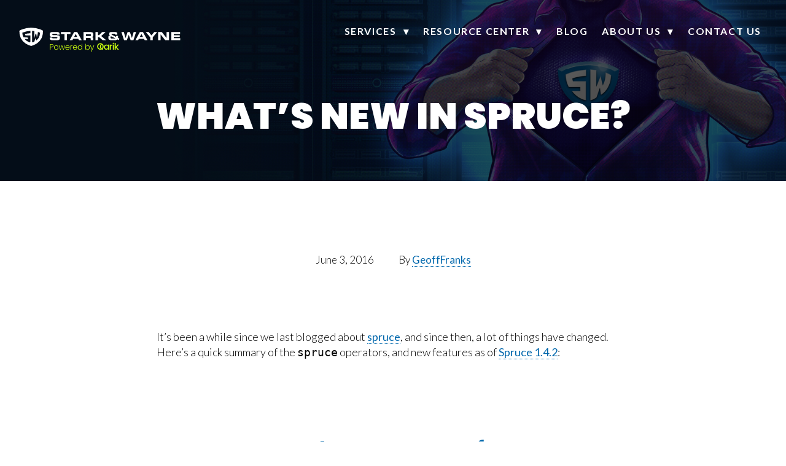

--- FILE ---
content_type: text/html
request_url: https://www.starkandwayne.com/blog/whats-new-in-spruce/
body_size: 47453
content:
<!DOCTYPE html>
<html lang="en-US">
<head>

<script async src="https://www.googletagmanager.com/gtag/js?id=UA-50822525-1"></script>
<script>
        window.dataLayer = window.dataLayer || [];
        function gtag(){dataLayer.push(arguments);}
        gtag('js', new Date());
        gtag('config', 'UA-50822525-1');
        </script>
<title>What&#039;s new in Spruce? - Stark &amp; Wayne</title>
<meta name="keywords" content="What&#039;s new in Spruce? - Stark &amp; Wayne , Stark &amp; Wayne , Cloud-Native Consultants" />
<meta name="description" content="What&#039;s new in Spruce? - Stark &amp; Wayne | Cloud-Native Consultants" />
<meta charset="UTF-8" />
<meta http-equiv="X-UA-Compatible" content="IE=edge,chrome=1">
<meta name="viewport" content="width=device-width, initial-scale=1">
<link rel="profile" href="https://gmpg.org/xfn/11" />
<link rel="index" title="Stark &amp; Wayne" href="../../index.html" />
<link rel="pingback" href="https://www.starkandwayne.com/xmlrpc.php" />
<link rel="alternate" type="application/rss+xml" title="Stark &amp; Wayne" href="../../feed/index.html" />
<link rel="alternate" type="application/atom+xml" title="Stark &amp; Wayne" href="../../feed/atom/index.html" />
<!--[if lt IE 9]>
		<script src="http://html5shim.googlecode.com/svn/trunk/html5.js"></script>
	<![endif]-->
<link rel="icon" href="../../favicon.ico" type="image/x-icon" />
<link rel="shortcut icon" href="../../favicon.ico" type="image/x-icon" />
<link rel="preconnect" href="https://fonts.googleapis.com">
<link rel="preconnect" href="https://fonts.gstatic.com" crossorigin>
<link href="https://fonts.googleapis.com/css2?family=Poppins:wght@300;600;700;900&display=swap" rel="stylesheet" media="print" onload="this.onload=null;this.removeAttribute('media');">
<link href="https://fonts.googleapis.com/css2?family=Lato:wght@300;400;700;900&display=swap" rel="stylesheet" media="print" onload="this.onload=null;this.removeAttribute('media');" media="print">
<link rel="stylesheet" type="text/css" media="all" href="../../wp-content/themes/TraversTodd/style-v=2023011718.css" />
<meta name='robots' content='index, follow, max-image-preview:large, max-snippet:-1, max-video-preview:-1' />

<link rel="canonical" href="index.html" />
<meta property="og:locale" content="en_US" />
<meta property="og:type" content="article" />
<meta property="og:title" content="What&#039;s new in Spruce? - Stark &amp; Wayne" />
<meta property="og:description" content="It&#8217;s been a while since we last blogged about spruce, and since then, a lot of things have changed. Here&#8217;s a quick summary of the spruce operators, and new features as of Spruce 1.4.2: play.spruce.cf Want a playground to easily experiment with spruce operators, or debug/track down/report a bug? Check out http://play.spruce.cf. Params The ((" />
<meta property="og:url" content="https://www.starkandwayne.com/blog/whats-new-in-spruce/" />
<meta property="og:site_name" content="Stark &amp; Wayne" />
<meta property="article:publisher" content="https://www.facebook.com/starkandwayne" />
<meta property="article:published_time" content="2016-06-03T14:07:00+00:00" />
<meta property="article:modified_time" content="2021-09-30T15:49:14+00:00" />
<meta property="og:image" content="https://www.starkandwayne.com/wp-content/uploads/whats-new-in-spruce.jpg" />
<meta property="og:image:width" content="1600" />
<meta property="og:image:height" content="656" />
<meta property="og:image:type" content="image/jpeg" />
<meta name="author" content="GeoffFranks" />
<meta name="twitter:card" content="summary_large_image" />
<meta name="twitter:creator" content="@starkandwayne" />
<meta name="twitter:site" content="@starkandwayne" />
<meta name="twitter:label1" content="Written by" />
<meta name="twitter:data1" content="GeoffFranks" />
<meta name="twitter:label2" content="Est. reading time" />
<meta name="twitter:data2" content="3 minutes" />
<script type="application/ld+json" class="yoast-schema-graph">{"@context":"https://schema.org","@graph":[{"@type":"WebPage","@id":"https://www.starkandwayne.com/blog/whats-new-in-spruce/","url":"https://www.starkandwayne.com/blog/whats-new-in-spruce/","name":"What's new in Spruce? - Stark &amp; Wayne","isPartOf":{"@id":"https://www.starkandwayne.com/#website"},"primaryImageOfPage":{"@id":"https://www.starkandwayne.com/blog/whats-new-in-spruce/#primaryimage"},"image":{"@id":"https://www.starkandwayne.com/blog/whats-new-in-spruce/#primaryimage"},"thumbnailUrl":"https://www.starkandwayne.com/wp-content/uploads/whats-new-in-spruce.jpg","datePublished":"2016-06-03T14:07:00+00:00","dateModified":"2021-09-30T15:49:14+00:00","author":{"@id":"https://www.starkandwayne.com/#/schema/person/33944126389fdb6bfd3cb52559526644"},"breadcrumb":{"@id":"https://www.starkandwayne.com/blog/whats-new-in-spruce/#breadcrumb"},"inLanguage":"en-US","potentialAction":[{"@type":"ReadAction","target":["https://www.starkandwayne.com/blog/whats-new-in-spruce/"]}]},{"@type":"ImageObject","inLanguage":"en-US","@id":"https://www.starkandwayne.com/blog/whats-new-in-spruce/#primaryimage","url":"https://www.starkandwayne.com/wp-content/uploads/whats-new-in-spruce.jpg","contentUrl":"https://www.starkandwayne.com/wp-content/uploads/whats-new-in-spruce.jpg","width":1600,"height":656},{"@type":"BreadcrumbList","@id":"https://www.starkandwayne.com/blog/whats-new-in-spruce/#breadcrumb","itemListElement":[{"@type":"ListItem","position":1,"name":"Home","item":"https://www.starkandwayne.com/"},{"@type":"ListItem","position":2,"name":"Blog","item":"https://www.starkandwayne.com/blog/"},{"@type":"ListItem","position":3,"name":"What&#8217;s new in Spruce?"}]},{"@type":"WebSite","@id":"https://www.starkandwayne.com/#website","url":"https://www.starkandwayne.com/","name":"Stark &amp; Wayne","description":"Cloud-Native Consultants","potentialAction":[{"@type":"SearchAction","target":{"@type":"EntryPoint","urlTemplate":"https://www.starkandwayne.com/?s={search_term_string}"},"query-input":"required name=search_term_string"}],"inLanguage":"en-US"},{"@type":"Person","@id":"https://www.starkandwayne.com/#/schema/person/33944126389fdb6bfd3cb52559526644","name":"GeoffFranks","image":{"@type":"ImageObject","inLanguage":"en-US","@id":"https://www.starkandwayne.com/#/schema/person/image/","url":"https://secure.gravatar.com/avatar/9251bada06bb65a8fcfff6891eadd79a?s=96&d=mm&r=g","contentUrl":"https://secure.gravatar.com/avatar/9251bada06bb65a8fcfff6891eadd79a?s=96&d=mm&r=g","caption":"GeoffFranks"},"description":"Senior Cloud Engineer","url":"https://www.starkandwayne.com/blog/author/geofffranks/"}]}</script>

<link rel='dns-prefetch' href='https://ajax.googleapis.com' />
<link rel='dns-prefetch' href='https://js.hs-scripts.com' />
<link rel='dns-prefetch' href='https://www.googletagmanager.com' />
<link rel='dns-prefetch' href='https://s.w.org' />
<link rel="alternate" type="application/rss+xml" title="Stark &amp; Wayne &raquo; What&#8217;s new in Spruce? Comments Feed" href="feed/index.html" />
<link rel='stylesheet' id='wp-block-library-css' href='../../wp-includes/css/dist/block-library/style.min-ver=6.0.3.css' type='text/css' media='all' />
<style id='global-styles-inline-css' type='text/css'>body{--wp--preset--color--black: #000000;--wp--preset--color--cyan-bluish-gray: #abb8c3;--wp--preset--color--white: #ffffff;--wp--preset--color--pale-pink: #f78da7;--wp--preset--color--vivid-red: #cf2e2e;--wp--preset--color--luminous-vivid-orange: #ff6900;--wp--preset--color--luminous-vivid-amber: #fcb900;--wp--preset--color--light-green-cyan: #7bdcb5;--wp--preset--color--vivid-green-cyan: #00d084;--wp--preset--color--pale-cyan-blue: #8ed1fc;--wp--preset--color--vivid-cyan-blue: #0693e3;--wp--preset--color--vivid-purple: #9b51e0;--wp--preset--gradient--vivid-cyan-blue-to-vivid-purple: linear-gradient(135deg,rgba(6,147,227,1) 0%,rgb(155,81,224) 100%);--wp--preset--gradient--light-green-cyan-to-vivid-green-cyan: linear-gradient(135deg,rgb(122,220,180) 0%,rgb(0,208,130) 100%);--wp--preset--gradient--luminous-vivid-amber-to-luminous-vivid-orange: linear-gradient(135deg,rgba(252,185,0,1) 0%,rgba(255,105,0,1) 100%);--wp--preset--gradient--luminous-vivid-orange-to-vivid-red: linear-gradient(135deg,rgba(255,105,0,1) 0%,rgb(207,46,46) 100%);--wp--preset--gradient--very-light-gray-to-cyan-bluish-gray: linear-gradient(135deg,rgb(238,238,238) 0%,rgb(169,184,195) 100%);--wp--preset--gradient--cool-to-warm-spectrum: linear-gradient(135deg,rgb(74,234,220) 0%,rgb(151,120,209) 20%,rgb(207,42,186) 40%,rgb(238,44,130) 60%,rgb(251,105,98) 80%,rgb(254,248,76) 100%);--wp--preset--gradient--blush-light-purple: linear-gradient(135deg,rgb(255,206,236) 0%,rgb(152,150,240) 100%);--wp--preset--gradient--blush-bordeaux: linear-gradient(135deg,rgb(254,205,165) 0%,rgb(254,45,45) 50%,rgb(107,0,62) 100%);--wp--preset--gradient--luminous-dusk: linear-gradient(135deg,rgb(255,203,112) 0%,rgb(199,81,192) 50%,rgb(65,88,208) 100%);--wp--preset--gradient--pale-ocean: linear-gradient(135deg,rgb(255,245,203) 0%,rgb(182,227,212) 50%,rgb(51,167,181) 100%);--wp--preset--gradient--electric-grass: linear-gradient(135deg,rgb(202,248,128) 0%,rgb(113,206,126) 100%);--wp--preset--gradient--midnight: linear-gradient(135deg,rgb(2,3,129) 0%,rgb(40,116,252) 100%);--wp--preset--duotone--dark-grayscale: url('index.html#wp-duotone-dark-grayscale');--wp--preset--duotone--grayscale: url('index.html#wp-duotone-grayscale');--wp--preset--duotone--purple-yellow: url('index.html#wp-duotone-purple-yellow');--wp--preset--duotone--blue-red: url('index.html#wp-duotone-blue-red');--wp--preset--duotone--midnight: url('index.html#wp-duotone-midnight');--wp--preset--duotone--magenta-yellow: url('index.html#wp-duotone-magenta-yellow');--wp--preset--duotone--purple-green: url('index.html#wp-duotone-purple-green');--wp--preset--duotone--blue-orange: url('index.html#wp-duotone-blue-orange');--wp--preset--font-size--small: 13px;--wp--preset--font-size--medium: 20px;--wp--preset--font-size--large: 36px;--wp--preset--font-size--x-large: 42px;}.has-black-color{color: var(--wp--preset--color--black) !important;}.has-cyan-bluish-gray-color{color: var(--wp--preset--color--cyan-bluish-gray) !important;}.has-white-color{color: var(--wp--preset--color--white) !important;}.has-pale-pink-color{color: var(--wp--preset--color--pale-pink) !important;}.has-vivid-red-color{color: var(--wp--preset--color--vivid-red) !important;}.has-luminous-vivid-orange-color{color: var(--wp--preset--color--luminous-vivid-orange) !important;}.has-luminous-vivid-amber-color{color: var(--wp--preset--color--luminous-vivid-amber) !important;}.has-light-green-cyan-color{color: var(--wp--preset--color--light-green-cyan) !important;}.has-vivid-green-cyan-color{color: var(--wp--preset--color--vivid-green-cyan) !important;}.has-pale-cyan-blue-color{color: var(--wp--preset--color--pale-cyan-blue) !important;}.has-vivid-cyan-blue-color{color: var(--wp--preset--color--vivid-cyan-blue) !important;}.has-vivid-purple-color{color: var(--wp--preset--color--vivid-purple) !important;}.has-black-background-color{background-color: var(--wp--preset--color--black) !important;}.has-cyan-bluish-gray-background-color{background-color: var(--wp--preset--color--cyan-bluish-gray) !important;}.has-white-background-color{background-color: var(--wp--preset--color--white) !important;}.has-pale-pink-background-color{background-color: var(--wp--preset--color--pale-pink) !important;}.has-vivid-red-background-color{background-color: var(--wp--preset--color--vivid-red) !important;}.has-luminous-vivid-orange-background-color{background-color: var(--wp--preset--color--luminous-vivid-orange) !important;}.has-luminous-vivid-amber-background-color{background-color: var(--wp--preset--color--luminous-vivid-amber) !important;}.has-light-green-cyan-background-color{background-color: var(--wp--preset--color--light-green-cyan) !important;}.has-vivid-green-cyan-background-color{background-color: var(--wp--preset--color--vivid-green-cyan) !important;}.has-pale-cyan-blue-background-color{background-color: var(--wp--preset--color--pale-cyan-blue) !important;}.has-vivid-cyan-blue-background-color{background-color: var(--wp--preset--color--vivid-cyan-blue) !important;}.has-vivid-purple-background-color{background-color: var(--wp--preset--color--vivid-purple) !important;}.has-black-border-color{border-color: var(--wp--preset--color--black) !important;}.has-cyan-bluish-gray-border-color{border-color: var(--wp--preset--color--cyan-bluish-gray) !important;}.has-white-border-color{border-color: var(--wp--preset--color--white) !important;}.has-pale-pink-border-color{border-color: var(--wp--preset--color--pale-pink) !important;}.has-vivid-red-border-color{border-color: var(--wp--preset--color--vivid-red) !important;}.has-luminous-vivid-orange-border-color{border-color: var(--wp--preset--color--luminous-vivid-orange) !important;}.has-luminous-vivid-amber-border-color{border-color: var(--wp--preset--color--luminous-vivid-amber) !important;}.has-light-green-cyan-border-color{border-color: var(--wp--preset--color--light-green-cyan) !important;}.has-vivid-green-cyan-border-color{border-color: var(--wp--preset--color--vivid-green-cyan) !important;}.has-pale-cyan-blue-border-color{border-color: var(--wp--preset--color--pale-cyan-blue) !important;}.has-vivid-cyan-blue-border-color{border-color: var(--wp--preset--color--vivid-cyan-blue) !important;}.has-vivid-purple-border-color{border-color: var(--wp--preset--color--vivid-purple) !important;}.has-vivid-cyan-blue-to-vivid-purple-gradient-background{background: var(--wp--preset--gradient--vivid-cyan-blue-to-vivid-purple) !important;}.has-light-green-cyan-to-vivid-green-cyan-gradient-background{background: var(--wp--preset--gradient--light-green-cyan-to-vivid-green-cyan) !important;}.has-luminous-vivid-amber-to-luminous-vivid-orange-gradient-background{background: var(--wp--preset--gradient--luminous-vivid-amber-to-luminous-vivid-orange) !important;}.has-luminous-vivid-orange-to-vivid-red-gradient-background{background: var(--wp--preset--gradient--luminous-vivid-orange-to-vivid-red) !important;}.has-very-light-gray-to-cyan-bluish-gray-gradient-background{background: var(--wp--preset--gradient--very-light-gray-to-cyan-bluish-gray) !important;}.has-cool-to-warm-spectrum-gradient-background{background: var(--wp--preset--gradient--cool-to-warm-spectrum) !important;}.has-blush-light-purple-gradient-background{background: var(--wp--preset--gradient--blush-light-purple) !important;}.has-blush-bordeaux-gradient-background{background: var(--wp--preset--gradient--blush-bordeaux) !important;}.has-luminous-dusk-gradient-background{background: var(--wp--preset--gradient--luminous-dusk) !important;}.has-pale-ocean-gradient-background{background: var(--wp--preset--gradient--pale-ocean) !important;}.has-electric-grass-gradient-background{background: var(--wp--preset--gradient--electric-grass) !important;}.has-midnight-gradient-background{background: var(--wp--preset--gradient--midnight) !important;}.has-small-font-size{font-size: var(--wp--preset--font-size--small) !important;}.has-medium-font-size{font-size: var(--wp--preset--font-size--medium) !important;}.has-large-font-size{font-size: var(--wp--preset--font-size--large) !important;}.has-x-large-font-size{font-size: var(--wp--preset--font-size--x-large) !important;}
</style>
<link rel='stylesheet' id='hcb-style-css' href='../../wp-content/plugins/highlighting-code-block/build/css/hcb_style-ver=1.6.1.css' type='text/css' media='all' />
<style id='hcb-style-inline-css' type='text/css'>
:root{--hcb-font-size: 14px}:root{--hcb-font-size--mobile: 13px}:root{--hcb-font-family:Menlo, Consolas, "Hiragino Kaku Gothic ProN", "Hiragino Sans", Meiryo, sans-serif;}
</style>
<link rel='stylesheet' id='hcb-coloring-css' href='../../wp-content/plugins/highlighting-code-block/build/css/coloring_light-ver=1.6.1.css' type='text/css' media='all' />
<script type='text/javascript' src='https://ajax.googleapis.com/ajax/libs/jquery/3.3.1/jquery.min.js?ver=6.0.3' id='jquery-js'></script>

<script type='text/javascript' src='https://www.googletagmanager.com/gtag/js?id=UA-202035640-3' id='google_gtagjs-js' async></script>
<script type='text/javascript' id='google_gtagjs-js-after'>
window.dataLayer = window.dataLayer || [];function gtag(){dataLayer.push(arguments);}
gtag('set', 'linker', {"domains":["www.starkandwayne.com"]} );
gtag("js", new Date());
gtag("set", "developer_id.dZTNiMT", true);
gtag("config", "UA-202035640-3", {"anonymize_ip":true});
gtag("config", "G-G81GKHY7G9");
</script>

<link rel="https://api.w.org/" href="../../wp-json/index.html" /><link rel="alternate" type="application/json" href="../../wp-json/wp/v2/posts/883.json" /><link rel="EditURI" type="application/rsd+xml" title="RSD" href="https://www.starkandwayne.com/xmlrpc.php?rsd" />
<link rel="wlwmanifest" type="application/wlwmanifest+xml" href="../../wp-includes/wlwmanifest.xml" />
<link rel='shortlink' href='index.html' />
<link rel="alternate" type="application/json+oembed" href="../../wp-json/oembed/1.0/embed-url=https_%7C%7Cwww.starkandwayne.com%7Cblog%7Cwhats-new-in-spruce%7C.json" />
<link rel="alternate" type="text/xml+oembed" href="../../wp-json/oembed/1.0/embed-url=https_%7C%7Cwww.starkandwayne.com%7Cblog%7Cwhats-new-in-spruce%7C&format=xml.xml" />
<meta name="generator" content="Site Kit by Google 1.90.0" /> 
<script type="text/javascript" class="hsq-set-content-id" data-content-id="blog-post">
				var _hsq = _hsq || [];
				_hsq.push(["setContentType", "blog-post"]);
			</script>

<link rel="icon" href="https://www.starkandwayne.com/wp-content/uploads/2021/04/cropped-SW_Logos__shield_blue_on_transparent_with_border-32x32.png" sizes="32x32" />
<link rel="icon" href="https://www.starkandwayne.com/wp-content/uploads/2021/04/cropped-SW_Logos__shield_blue_on_transparent_with_border-192x192.png" sizes="192x192" />
<link rel="apple-touch-icon" href="https://www.starkandwayne.com/wp-content/uploads/2021/04/cropped-SW_Logos__shield_blue_on_transparent_with_border-180x180.png" />
<meta name="msapplication-TileImage" content="https://www.starkandwayne.com/wp-content/uploads/2021/04/cropped-SW_Logos__shield_blue_on_transparent_with_border-270x270.png" />
<script src="../../js/waypoints.min.js"></script>
<script src="../../js/init.js"></script>
</head>
<body class="post-template-default single single-post postid-883 single-format-standard cat-1-id">
<header id="main-nav">
<div class="inner flex-space-between flex no-flex-1100">
<div class="logo">

<a href="../../index.html"><svg width="265" id="Layer_1" data-name="Layer 1" xmlns="http://www.w3.org/2000/svg" viewBox="0 0 1935.91 306.8"><defs><style>.cls-1{fill:#fff;}.cls-2{fill:#c9ff0f;}</style></defs><path class="cls-1" d="M291,43.77a184.32,184.32,0,0,0-34.63-16.31A303.16,303.16,0,0,0,151.85,8.67h-.53A303.63,303.63,0,0,0,46.84,27.46,184.62,184.62,0,0,0,12.21,43.77l-1.53,1v1.59a204.93,204.93,0,0,0,16.66,85.1,160.82,160.82,0,0,0,54.9,63.41,238.9,238.9,0,0,0,69.32,31.73h0a239,239,0,0,0,69.32-31.73,161.69,161.69,0,0,0,55-63.41,205.91,205.91,0,0,0,16.61-85.1V44.66ZM223.42,150.56l-.71.65c-2.6,2.54-5.26,5-7.92,7.15l-3.19-.48-2.37-.35c-1.71-6.44-3.48-12.94-5.26-19.32l-1.65-5.91L192.75,163c-1.24,3.95-2.49,7.85-3.67,11.81a165.16,165.16,0,0,1-19.38,9.1l-3.61-3.25a53.52,53.52,0,0,1-4.19-3.78V46.14a266.66,266.66,0,0,1,28.19,3v80.19l3.54-13.23q4.78-17.73,9.4-35.46l9.39,2,.6,4.08c.76,5.31,1.53,10.63,2.36,15.95l3.13,21.57,2.48-7.5c1.24-3.85,5.91-24.11,6.74-28.31l.35-2V84.84a209.26,209.26,0,0,0,3.79-25.53c5.91,1.84,10.93,3.67,15.54,5.44h0c3.66,1.42,6.85,2.78,9.81,4.14a146.08,146.08,0,0,1-11.82,51.53,112.31,112.31,0,0,1-14.89,22.75C228.2,145.59,225.84,148.13,223.42,150.56Zm-146-9.28c10.94,1.48,22.34,2.42,33.92,2.84h2v-18.5h-2.12c-9.75,0-21.81-1.18-33.16-2.42l-7-.71-3.66-.36-8.51-1a7.22,7.22,0,0,1-.83-1.42h0A143.49,143.49,0,0,1,45.78,69.18c2.95-1.36,5.91-2.72,9.81-4.13a278.28,278.28,0,0,1,85.92-18.8v28h-2.24a228.33,228.33,0,0,0-59.1,9.81l-1.65.53.41,1.71a22.93,22.93,0,0,0,.65,3c.24,1.18.53,2.71.83,4.07a27.86,27.86,0,0,0,1.42,4.91l.41.94H83.3l5.56.65a332.47,332.47,0,0,0,40.3.83h12.53v76.17l-3.9,5L136,184.24a169.73,169.73,0,0,1-36.23-17.73,125.71,125.71,0,0,1-20.5-16.66l-2.78-8.93Z" /><path class="cls-2" d="M410.11,223.38q0-6.69-3.72-10.12t-11.94-3.44H381v26.93h13.46q15.66,0,15.66-13.37m1.25,13.85q-5.64,5.25-16.91,5.25H381v28.46H374.3V204.19h20.15q11.18,0,16.86,5.24T417,223.38q0,8.6-5.63,13.85" /><path class="cls-2" d="M458.63,263.54a17.83,17.83,0,0,0,7.11-7.07,22.87,22.87,0,0,0,2.72-11.61,23.28,23.28,0,0,0-2.67-11.6,17.53,17.53,0,0,0-7.07-7.06,20.66,20.66,0,0,0-19.1,0,17.24,17.24,0,0,0-7,7.06,27,27,0,0,0,0,23.21,17.39,17.39,0,0,0,7,7.07,19.76,19.76,0,0,0,9.51,2.34,20,20,0,0,0,9.55-2.34m-22.78,4.87a23.82,23.82,0,0,1-9.26-9.36,28.49,28.49,0,0,1-3.39-14.19,28.14,28.14,0,0,1,3.44-14.17,24,24,0,0,1,9.35-9.36,28.45,28.45,0,0,1,26.6,0,23.55,23.55,0,0,1,9.36,9.36A31,31,0,0,1,471.9,259a23.83,23.83,0,0,1-9.45,9.41,27.44,27.44,0,0,1-13.37,3.29,26.63,26.63,0,0,1-13.23-3.29" /><polygon class="cls-2" points="554.41 218.8 538.08 270.94 531.4 270.94 516.98 227.2 502.56 270.94 495.77 270.94 479.44 218.8 486.23 218.8 499.21 264.16 513.83 218.8 520.51 218.8 534.93 264.25 547.82 218.8 554.41 218.8" /><path class="cls-2" d="M599.63,232.07a15.89,15.89,0,0,0-6.64-6.21,20.36,20.36,0,0,0-9.17-2.1,18.27,18.27,0,0,0-12.7,4.77q-5.25,4.78-5.82,13.47H602a18.6,18.6,0,0,0-2.34-9.93m8.93,15.38H565.3a21,21,0,0,0,2.86,10.12,16.87,16.87,0,0,0,6.78,6.35,19.88,19.88,0,0,0,9.17,2.15A18.38,18.38,0,0,0,595,262.92a14.88,14.88,0,0,0,5.88-8.5H608a22.11,22.11,0,0,1-8.17,12.46q-6.26,4.81-15.71,4.82a26.29,26.29,0,0,1-13.18-3.29,23.35,23.35,0,0,1-9.12-9.36,29.35,29.35,0,0,1-3.29-14.18,29.82,29.82,0,0,1,3.25-14.23,22.5,22.5,0,0,1,9.07-9.36A26.71,26.71,0,0,1,584.11,218a25.38,25.38,0,0,1,13,3.25,22.36,22.36,0,0,1,8.6,8.74,24.87,24.87,0,0,1,3,12.17c0,2.3-.07,4.05-.19,5.26" /><path class="cls-2" d="M632.48,220.51a21.58,21.58,0,0,1,11.13-2.67v7h-1.82q-7.26,0-11.65,3.92t-4.39,13.08v29.13h-6.69V218.8h6.69v9.26a16.31,16.31,0,0,1,6.73-7.55" /><path class="cls-2" d="M689.78,232.07a15.89,15.89,0,0,0-6.64-6.21,20.36,20.36,0,0,0-9.17-2.1,18.27,18.27,0,0,0-12.7,4.77Q656,233.32,655.45,242h36.67a18.6,18.6,0,0,0-2.34-9.93m8.93,15.38H655.45a21,21,0,0,0,2.86,10.12,16.87,16.87,0,0,0,6.78,6.35,19.88,19.88,0,0,0,9.17,2.15,18.4,18.4,0,0,0,10.93-3.15,14.88,14.88,0,0,0,5.88-8.5h7.07A22.11,22.11,0,0,1,690,266.88q-6.26,4.81-15.71,4.82a26.26,26.26,0,0,1-13.18-3.29,23.35,23.35,0,0,1-9.12-9.36,29.35,29.35,0,0,1-3.29-14.18,29.82,29.82,0,0,1,3.25-14.23,22.5,22.5,0,0,1,9.07-9.36A26.71,26.71,0,0,1,674.26,218a25.38,25.38,0,0,1,13,3.25,22.36,22.36,0,0,1,8.6,8.74,24.87,24.87,0,0,1,3,12.17c0,2.3-.07,4.05-.19,5.26" /><path class="cls-2" d="M749.13,233.79a18.3,18.3,0,0,0-7-7.35,19.13,19.13,0,0,0-9.79-2.58,19.89,19.89,0,0,0-9.93,2.48,17.66,17.66,0,0,0-6.93,7.21,23.52,23.52,0,0,0-2.52,11.22A23.86,23.86,0,0,0,715.46,256a17.81,17.81,0,0,0,6.93,7.36,19.6,19.6,0,0,0,9.93,2.52,19.12,19.12,0,0,0,9.79-2.57,18.43,18.43,0,0,0,7-7.35,25.08,25.08,0,0,0,0-22.16m-39.73-3.11a23.21,23.21,0,0,1,8.93-9.35,25.11,25.11,0,0,1,12.85-3.3,23.54,23.54,0,0,1,12.41,3.35,20.44,20.44,0,0,1,8.12,8.68V200.27h6.68v70.67h-6.68V259.29a20.16,20.16,0,0,1-7.83,8.93,23.26,23.26,0,0,1-12.8,3.48,24.87,24.87,0,0,1-12.85-3.34,23.25,23.25,0,0,1-8.88-9.46,30,30,0,0,1-3.19-14.13,29.48,29.48,0,0,1,3.24-14.09" /><path class="cls-2" d="M838.85,233.55a17.6,17.6,0,0,0-6.93-7.21,19.73,19.73,0,0,0-9.93-2.48,19.24,19.24,0,0,0-9.79,2.57,18.46,18.46,0,0,0-7,7.36,25.15,25.15,0,0,0,0,22.15,18.39,18.39,0,0,0,7,7.36,19.25,19.25,0,0,0,9.79,2.58,19.56,19.56,0,0,0,9.93-2.53,17.81,17.81,0,0,0,6.93-7.36,23.74,23.74,0,0,0,2.53-11.22,23.41,23.41,0,0,0-2.53-11.22m-28.27-12.08A23.25,23.25,0,0,1,823.33,218a24.85,24.85,0,0,1,12.8,3.3,23,23,0,0,1,8.83,9.35,32.71,32.71,0,0,1,0,28.22,23.19,23.19,0,0,1-8.88,9.46,24.67,24.67,0,0,1-12.75,3.34,23.6,23.6,0,0,1-12.84-3.39,20.16,20.16,0,0,1-7.88-8.83v11.46H796V200.27h6.59v30.08a21.11,21.11,0,0,1,8-8.88" /><polygon class="cls-2" points="894.66 218.79 877.48 263.3 859.72 218.79 852.36 218.79 873.75 270.65 863.63 295.48 870.6 295.48 901.54 218.79 894.66 218.79" /><path class="cls-2" d="M1063.77,229.66a17.75,17.75,0,0,0-6.61-6.88,17.34,17.34,0,0,0-8.81-2.36,17.6,17.6,0,0,0-8.81,2.31,17.41,17.41,0,0,0-6.6,6.77,21.05,21.05,0,0,0-2.53,10.58,22,22,0,0,0,2.53,10.74,17.77,17.77,0,0,0,6.66,7,17.06,17.06,0,0,0,8.75,2.42,17.25,17.25,0,0,0,8.81-2.37,17.55,17.55,0,0,0,6.61-6.93,21.77,21.77,0,0,0,2.52-10.69,21.43,21.43,0,0,0-2.52-10.63m-42.22-5.37a27,27,0,0,1,24.22-14.51,26,26,0,0,1,12.2,2.74,24.75,24.75,0,0,1,8.32,6.82v-8.59h12.36V270h-12.36v-8.81a24.25,24.25,0,0,1-8.48,7A27.48,27.48,0,0,1,1031.6,267a27.77,27.77,0,0,1-10-11,33.69,33.69,0,0,1-3.71-15.95,32.76,32.76,0,0,1,3.71-15.79" /><path class="cls-2" d="M1105.82,212.31a21.16,21.16,0,0,1,10.58-2.53v12.68h-3.12q-7.18,0-10.9,3.65t-3.71,12.68v31.15h-12.24V210.75h12.24v8.6a19.23,19.23,0,0,1,7.15-7" /><path class="cls-2" d="M1135.37,269.94h-12.25V210.75h12.25Zm-11.6-69.29a7.85,7.85,0,0,1,5.58-13.43,7.43,7.43,0,0,1,5.48,2.26,8,8,0,0,1,0,11.17,7.47,7.47,0,0,1-5.48,2.26,7.59,7.59,0,0,1-5.58-2.26" /><path class="cls-2" d="M997.75,246.6a25.47,25.47,0,0,1-6.36,7.83,25.71,25.71,0,0,1-6.34-7.83,32.32,32.32,0,0,1,0-28.82,25.78,25.78,0,0,1,6.34-7.79,25.55,25.55,0,0,1,6.36,7.79,32.32,32.32,0,0,1,0,28.82m-25.91,1a37.62,37.62,0,0,0,7.95,12.06,29.53,29.53,0,0,1-4.87.41,24.94,24.94,0,0,1-22.73-13.5,32.32,32.32,0,0,1,0-28.82,25,25,0,0,1,22.73-13.45,28.33,28.33,0,0,1,5,.42,37.86,37.86,0,0,0-8,12.14,41.51,41.51,0,0,0,0,30.74m34.64,12.44a27,27,0,0,1-3.65-.4,38.52,38.52,0,0,0,11.07-27.45A39.74,39.74,0,0,0,1011,216.8a37.5,37.5,0,0,0-20.58-20.53,40.09,40.09,0,0,0-15.46-2.94,39.49,39.49,0,0,0-15.32,2.94A37.94,37.94,0,0,0,939,216.89a41.65,41.65,0,0,0,0,30.74,37.59,37.59,0,0,0,20.52,20.52,41.51,41.51,0,0,0,30.74,0l1.06-.47,1.06.47a39.86,39.86,0,0,0,15.4,3Z" /><polygon class="cls-2" points="1168.58 240.44 1195.83 269.95 1179.3 269.95 1157.42 244.52 1157.42 269.95 1145.19 269.95 1145.19 190.56 1157.42 190.56 1157.42 236.69 1178.88 210.84 1195.83 210.84 1168.58 240.44" /><path class="cls-1" d="M1069.56,123.26a51.6,51.6,0,0,1,1.08-9.59,12.71,12.71,0,0,1,9.52-10,36.86,36.86,0,0,1,10.13-1.29h0a30.45,30.45,0,0,1-5.4-4,11.81,11.81,0,0,1-3-4,16.09,16.09,0,0,1-1.22-5.06V82.2a41.8,41.8,0,0,1,1.22-11.14,11.77,11.77,0,0,1,4.79-6.76,25,25,0,0,1,10.47-3.24,158.52,158.52,0,0,1,18-.81h22.7a145.83,145.83,0,0,1,20.25,1,24.5,24.5,0,0,1,11.82,3.91,13.49,13.49,0,0,1,5.61,8.11,58.87,58.87,0,0,1,1.35,13.5v5.27h-25.33V87.47a6.21,6.21,0,0,0-2.83-5.74,19.36,19.36,0,0,0-10.2-2h-20.26a21.34,21.34,0,0,0-8.31,1.15,4.86,4.86,0,0,0-2.09,4.66,13.05,13.05,0,0,0,0,2.5,4.3,4.3,0,0,0,.81,1.89,12.16,12.16,0,0,0,1.89,1.62,29.13,29.13,0,0,0,3.38,2l47.68,24.51V105.43h23.7v13.51a40.35,40.35,0,0,1,0,6.41,27.56,27.56,0,0,1-.74,4.53l17,8.84-8,18-17.15-9.05a15.46,15.46,0,0,1-5.74,5.33,30,30,0,0,1-7.7,3,53.42,53.42,0,0,1-9,1.22h-48.83a86.17,86.17,0,0,1-14.52-1.15,30.39,30.39,0,0,1-11.21-4.32,20.27,20.27,0,0,1-7.23-8.31,30.38,30.38,0,0,1-2.49-13.5Zm82.59,13.51c.41,0,.68,0,.68-.81l-45-23a10.25,10.25,0,0,0-4.39-.6,10.55,10.55,0,0,0-3,0,4.94,4.94,0,0,0-2.5,1.55,7.62,7.62,0,0,0-1.69,3.65,27.78,27.78,0,0,0-.6,6.75,17.89,17.89,0,0,0,.87,6.21,8.26,8.26,0,0,0,2.77,3.72,10.6,10.6,0,0,0,4.46,2,36.26,36.26,0,0,0,6.41.54Z" /><path class="cls-1" d="M373,125.35h29.24a18.49,18.49,0,0,0,.81,6,6.17,6.17,0,0,0,2.36,3.24,8,8,0,0,0,4,1.36,35.67,35.67,0,0,0,5.47,0h35.79a35.15,35.15,0,0,0,4.59,0,11.35,11.35,0,0,0,4.05-1,6.77,6.77,0,0,0,2.84-2.43,8.19,8.19,0,0,0,1-4.39,9,9,0,0,0-1.08-4.86,8.4,8.4,0,0,0-5.26-2.63,65.58,65.58,0,0,0-12.43-1.08H422a242.57,242.57,0,0,1-26.27-1.15,36,36,0,0,1-14.66-4.53,14.18,14.18,0,0,1-6.75-8.78,57.51,57.51,0,0,1-1.42-14.45,85.79,85.79,0,0,1,.74-12.09,18.34,18.34,0,0,1,4.53-9.65,25.12,25.12,0,0,1,11.55-6.76,79,79,0,0,1,21.88-2.29h40.52a78,78,0,0,1,20.26,2,24.87,24.87,0,0,1,11.07,5.81,17,17,0,0,1,4.8,8.91,55.37,55.37,0,0,1,1.08,11.49v3H460.19a27.67,27.67,0,0,0,0-4.46,5.72,5.72,0,0,0-1.75-3,9.77,9.77,0,0,0-4.26-1.76,40.93,40.93,0,0,0-8-.6H413.8a15.51,15.51,0,0,0-8,1.82,6,6,0,0,0-3,5.61,8.57,8.57,0,0,0,.68,5,6.72,6.72,0,0,0,4.66,2.57,61,61,0,0,0,10.53.94H437.3c11.28,0,20.66,0,27.89.82a46.09,46.09,0,0,1,17.15,3.91,17,17,0,0,1,8.85,9.32,47.21,47.21,0,0,1,2.43,16.55,50.52,50.52,0,0,1-2,15.46,16.4,16.4,0,0,1-7.15,9.12,36.17,36.17,0,0,1-14.52,4.32,228.67,228.67,0,0,1-23.84,1H410.15a110.16,110.16,0,0,1-17-1.08,31.56,31.56,0,0,1-11.61-4,16.57,16.57,0,0,1-6.76-7.84,33.36,33.36,0,0,1-2.09-12.83Z" /><polygon class="cls-1" points="506.65 61.13 618.22 61.13 618.22 84.83 577.02 84.83 577.02 156.62 547.78 156.62 547.78 84.83 506.65 84.83 506.65 61.13" /><path class="cls-1" d="M662,61.13h38.09l52.54,95.49H720l-9-16.88H651.58L643,156.62H610.32Zm.54,58H700L681,83.28Z" /><path class="cls-1" d="M773.61,61.13H862a41.21,41.21,0,0,1,14,2,21.63,21.63,0,0,1,8.78,5.67,22.3,22.3,0,0,1,4.52,8.91,47.94,47.94,0,0,1,1.28,11.75v6a54.76,54.76,0,0,1-.6,8.58,19.19,19.19,0,0,1-2.5,6.75,15.58,15.58,0,0,1-4.93,4.93,26.41,26.41,0,0,1-8.31,3.18h0a43.3,43.3,0,0,1,6.21,1.82,12.54,12.54,0,0,1,5.07,3.51,15.93,15.93,0,0,1,3.44,6.15,31.52,31.52,0,0,1,1.29,9.65v16.28H860.93V145.07a15.88,15.88,0,0,0-2.57-10.33,12.06,12.06,0,0,0-9.39-3H802.92v24.85H773.61Zm29.31,47.27h48.35a12.17,12.17,0,0,0,8.44-2.43,10.88,10.88,0,0,0,2.43-7.63V95.23c0-4.25-1.08-6.75-3.24-8.24a22,22,0,0,0-10.26-1.82H802.92Z" /><polygon class="cls-1" points="916.64 61.13 945.88 61.13 945.88 96.18 959.59 96.18 996.53 61.13 1036.38 61.13 984.71 107.8 1042.45 156.62 1001.06 156.62 958.85 119.88 945.88 119.88 945.88 156.62 916.64 156.62 916.64 61.13" /><polygon class="cls-1" points="1225.57 61.13 1254.21 61.13 1274.46 131.23 1274.73 131.23 1298.98 61.13 1326.13 61.13 1350.44 131.23 1350.71 131.23 1370.97 61.13 1399.6 61.13 1368.61 156.62 1334.97 156.62 1312.69 93.55 1312.42 93.55 1290.13 156.62 1256.57 156.62 1225.57 61.13" /><path class="cls-1" d="M1444.11,61.13h38.08l52.54,95.49h-32.61l-9-16.88h-59.36l-8.58,16.88h-32.69Zm.54,58h37.48l-19-35.86Z" /><polygon class="cls-1" points="1568.3 123.39 1515.42 61.13 1550.81 61.13 1582.95 100.16 1615.1 61.13 1650.48 61.13 1597.61 123.39 1597.61 156.62 1568.3 156.62 1568.3 123.39" /><polygon class="cls-1" points="1661.29 61.13 1706.67 61.13 1761.64 130.49 1761.91 130.49 1761.91 61.13 1791.22 61.13 1791.22 156.62 1745.77 156.62 1690.8 87.2 1690.53 87.2 1690.53 156.62 1661.29 156.62 1661.29 61.13" /><polygon class="cls-1" points="1819.18 61.13 1923.52 61.13 1923.52 83.28 1848.42 83.28 1848.42 98.54 1919.6 98.54 1919.6 118.33 1848.42 118.33 1848.42 133.59 1925.27 133.59 1925.27 156.62 1819.18 156.62 1819.18 61.13" /></svg></a>
</div>
<div id="nav-toggle" class="burger hidden">
<div class="bun"></div>
<div class="patty"></div>
<div class="bun"></div>
</div>
<menu class="cf">
<div class="menu-top-nav-container"><ul id="menu-top-nav" class="menu"><li id="menu-item-11" class="menu-item menu-item-type-custom menu-item-object-custom menu-item-has-children menu-item-11"><a href="index.html#">Services</a>
<ul class="sub-menu">
<li id="menu-item-142" class="menu-item menu-item-type-post_type menu-item-object-page menu-item-142"><a href="../../services-consulting/index.html">Consulting</a></li>
<li id="menu-item-4533" class="menu-item menu-item-type-post_type menu-item-object-page menu-item-4533"><a href="../../google-kf-migration/index.html">Google KF Migration</a></li>
<li id="menu-item-207" class="menu-item menu-item-type-post_type menu-item-object-page menu-item-207"><a href="../../services-kubernetes/index.html">Kubernetes Services</a></li>
<li id="menu-item-255" class="menu-item menu-item-type-post_type menu-item-object-page menu-item-255"><a href="../../services-cloud-foundry/index.html">Cloud Foundry Services</a></li>
<li id="menu-item-275" class="menu-item menu-item-type-post_type menu-item-object-page menu-item-275"><a href="../../services-open-source/index.html">Open Source</a></li>
</ul>
</li>
<li id="menu-item-12" class="menu-item menu-item-type-custom menu-item-object-custom menu-item-has-children menu-item-12"><a href="index.html#">Resource Center</a>
<ul class="sub-menu">
<li id="menu-item-103" class="menu-item menu-item-type-post_type menu-item-object-page menu-item-103"><a href="../../case-studies/index.html">Case Studies</a></li>
<li id="menu-item-21" class="menu-item menu-item-type-custom menu-item-object-custom menu-item-21"><a target="_blank" rel="noopener" href="https://concoursetutorial.com/">Concourse Tutorial</a></li>
<li id="menu-item-104" class="menu-item menu-item-type-post_type menu-item-object-page menu-item-104"><a href="../../silly-kubectl-tricks/index.html">Silly Kubectl Tricks</a></li>
<li id="menu-item-144" class="menu-item menu-item-type-custom menu-item-object-custom menu-item-144"><a href="https://ultimateguidetobosh.com/">Ultimate Guide to BOSH</a></li>
</ul>
</li>
<li id="menu-item-16" class="menu-item menu-item-type-post_type menu-item-object-page current_page_parent menu-item-16"><a href="../index.html">Blog</a></li>
<li id="menu-item-3703" class="menu-item menu-item-type-custom menu-item-object-custom menu-item-has-children menu-item-3703"><a href="index.html#">About Us</a>
<ul class="sub-menu">
<li id="menu-item-153" class="menu-item menu-item-type-post_type menu-item-object-page menu-item-153"><a href="../../about-us/index.html">About S&#038;W</a></li>
<li id="menu-item-3706" class="menu-item menu-item-type-post_type menu-item-object-page menu-item-3706"><a href="../../qarik-acquires-stark-and-wayne/index.html">Qarik + S&#038;W</a></li>
<li id="menu-item-4000" class="menu-item menu-item-type-post_type menu-item-object-page menu-item-4000"><a href="../../careers/index.html">Careers</a></li>
</ul>
</li>
<li id="menu-item-154" class="menu-item menu-item-type-post_type menu-item-object-page menu-item-154"><a href="https://www.starkandwayne.com/contact-us/">Contact Us</a></li>
</ul></div> </menu>
</div>
</header>
<section class="content">
<div id="post-883" class="post post-883 type-post status-publish format-standard has-post-thumbnail hentry category-uncategorized tag-author-geoff tag-spruce cat-1-id has_thumb">
<div class="hero hero--single-post relative bg-cover" style="background-image:url('../../wp-content/uploads/whats-new-in-spruce.jpg');">
<div class="inner relative z1 inner--narrow cf text-center">
<h1 class="text-white">What&#8217;s new in Spruce?</h1>
</div>
</div>
<article>
<div class="text-col py-large">
<div class="single-post-meta text-center mb-large">
<div class="post-date mx-medium">June 3, 2016</div>
<div id="post-author" class="mx-medium">By <a href="../author/geofffranks/index.html" title="Posts by GeoffFranks" rel="author">GeoffFranks</a></div>
</div>
<p>It&#8217;s been a while since we last blogged about <a href="https://github.com/geofffranks/spruce">spruce</a>, and since then, a lot of things have changed. Here&#8217;s a quick summary of the <code>spruce</code> operators, and new features as of <a href="https://github.com/geofffranks/spruce/releases/tag/v1.4.2">Spruce 1.4.2</a>:</p>
<h2 id="playsprucecf">play.spruce.cf</h2>
<p>Want a playground to easily experiment with <code>spruce</code> operators, or debug/track down/report a bug? Check out <a href="http://play.spruce.cf">http://play.spruce.cf</a>.</p>
<h2 id="params">Params</h2>
<p>The <code>(( param ))</code> operator can be used to require that an end-user override a particular value in a later manifest. For example, <code>(( param &quot;What should the admin user's password be set to?&quot; ))</code> will produce the error: <code>properties.users.admin.password: What should the admin user's password be set to?</code></p>
<p><a href="http://play.spruce.cf/#8ffb7a486fc813a0c58dd0c555d15db3">Example</a></p>
<h2 id="vault">Vault</h2>
<p><code>(( vault &quot;my/secret/path:key&quot; ))</code> will contact the <a href="https://vaultproject.io">Vault</a> server you&#8217;re currently targeted to via the <code>VAULT_ADDR</code> environment variable, and attempt to retrieve the value stored in <code>my/secret/path:key</code>. This allows you to store credentials in Vault, safely outside your manifest and templates. If you wish to commit a complete manifest without sensitive data to your repo, set the <code>REDACT</code> environment variable to any value. <code>spruce</code> will place <code>REDACTED</code> as the value retrieved, rather than the actual value. Just make sure to deploy the non-redacted one to bosh, or your password might suddenly become &quot;REDACTED&quot; (security through confuscation?).</p>
<p><a href="http://play.spruce.cf/#6bb6adf38951847bf1beafc96e913a11">Example</a></p>
<h2 id="environmentvariables">Environment Variables</h2>
<p><code>spruce</code> can pull in the values of environment variables, and inject them into your manifest, alleviating the need to generate a new document by hand, with that variable, and merging it on top. For example <code>(( grab $DIRECTOR_UUID ))</code> or <code>(( concat &quot;cf-&quot; $ENVIRONMENT_NAME ))</code></p>
<p><a href="http://play.spruce.cf/#016b41ef12252a6a71693ce2b1ff42da">Example</a></p>
<h2 id="json">JSON</h2>
<p><code>spruce json &lt;file&gt;</code> or <code>echo &quot;my: yml&quot; | spruce json</code> will take a YAML document, and convert it for JSON. This is super useful for piping BOSH manifests or templates through <code>jq</code> for parsing.</p>
<h2 id="improvederrordisplay">Improved Error Display</h2>
<p>Errors now utilize colors to improve readability where possible. Additionally whereas arrays would only show indexes for errors, <code>spruce</code> will now try to resolve out array object names (e.g. <code>jobs.0.networks: You need to specify a network.</code> will now show <code>jobs.myjob_z1.networks: You need to specify a network.</code>). The final error display improvement is that any unsatisfied <code>(( param ))</code> errors are shown in preference over other errors, to suppress issues caused by un-met parameters being grabbed, concatenated, injected, etc.</p>
<h2 id="logicalor">Logical-Or</h2>
<p>The logical-Or operator can be used to allow failover from one reference to another, or to a default value, without causing an error. For example, your database client might want to grab the port of the database server, or if that was not set, provide a default value: <code>(( grab properties.db.port || &quot;5524&quot; ))</code></p>
<p><a href="http://play.spruce.cf/#2d85fcf2dac60f4dfbf1bf1d573c41e8">Example</a></p>
<h2 id="inject">Inject</h2>
<p>The <code>(( inject this.data ))</code> operator is used similarly to YAML&#8217;s anchoring/reference mechanism, except that it works across documents. It takes all of the data located under <code>this.data</code>, and injects it at the parent of the key that invoked the operator. This is pretty handy in BOSH manifests for defining how a type of job/instance group should be at a global scale, and making sure each zoned instance of it gets the same data where necessary, overriding what makes sense.</p>
<p><a href="http://play.spruce.cf/#f882d626210ad4c26bf40d8953e1b791">Example</a></p>
<h2 id="keys">Keys</h2>
<p><code>(( keys my.map ))</code> is used to obtain an array listing all of the keys of a map, in case you need to do something with them.</p>
<p><a href="http://play.spruce.cf/#55a6ae82e0c270b1963c47d5d1b58846">Example</a></p>
<h2 id="cartesianproducts">Cartesian Products</h2>
<p>Need to mash-up a list of ports with a list of server IPs? <code>(( cartesian-product my.servers &quot;:&quot; my.ports ))</code> will do the trick.</p>
<p><a href="http://play.spruce.cf/#fe17688da6c96f7ead6f0eb2d2cf8926">Example</a></p>
<h2 id="concat">Concat</h2>
<p><code>(( concat thing1 thing2 ))</code> does just what it sounds like it would. It concatenates two values together. They can be references to scalars in the YAML document, environment variables, or quoted strings.</p>
<p><a href="http://play.spruce.cf/#016b41ef12252a6a71693ce2b1ff42da">Example</a></p>
<h2 id="grab">Grab</h2>
<p><code>(( grab my.value ))</code> is a straightforward operator to take the value of another property, and stick it here. Need to set the port of a server in one part of the manifest, and send it to clients of that server in a different part of the manifest? This is your operator.</p>
<p><a href="http://play.spruce.cf/#016b41ef12252a6a71693ce2b1ff42da">Example</a></p>
<h2 id="staticips">Static IPs</h2>
<p>Auto-generating static IPs for non-cloud-config BOSH deployments is made a lot easier with this operator. It behaves similarly to <a href="https://github.com/cloudfoundry-incubator/spiff">spiff&#8217;s</a> <code>static_ips</code> operator: <code>(( static_ips(0, 1, 2, ..., n) ))</code></p>
<p><a href="http://play.spruce.cf/#a1723fcdca1fd59d2a73c069424add90">Example</a></p>
<div class="single-author-info mt-large">
<div class="post-author text-left">
<div class="grav-wrap object-fit-image inline-middle">
<img src="https://secure.gravatar.com/avatar/9251bada06bb65a8fcfff6891eadd79a?s=96&d=mm&r=g" alt="GeoffFranks Profile Image" />
</div>
<div class="post-author-by inline-middle px-medium">
<p>Written by:<br />
<span class="tile-author-name"><strong>GeoffFranks</strong></span></p>
</div>
<div class="post-author-from inline-middle px-medium">
<p>Senior Cloud Engineer </div>
</div>
<div class="post-social text-center">

<p>Spread the word</p>
<div class="a2a_kit a2a_kit_size_32 a2a_default_style text-center">
<a class="a2a_button_twitter" style="display: inline-block !important; float:none !important"><img src="../../images/icons/twitter-b.svg" alt="twitter icon"></a>
<a class="a2a_button_facebook" style="display: inline-block !important; float:none !important"><img src="../../images/icons/facebook-b.svg" alt="facebook icon"></a>
<a class="a2a_button_linkedin" style="display: inline-block !important; float:none !important"><img src="../../images/icons/linkedin-b.svg" alt="linkedin icon"></a>
</div>
<script async src="https://static.addtoany.com/menu/page.js"></script>

</div>
</div>
</div>
</article>
</div>

</section>
<script type='text/javascript' id='leadin-script-loader-js-js-extra'>
/* <![CDATA[ */
var leadin_wordpress = {"userRole":"visitor","pageType":"post","leadinPluginVersion":"9.2.81"};
/* ]]> */
</script>
<script type='text/javascript' src='https://js.hs-scripts.com/23533063.js?integration=WordPress&ver=9.2.81' async defer id='hs-script-loader'></script>
<script type='text/javascript' src='../../wp-includes/js/clipboard.min-ver=2.0.10.js' id='clipboard-js'></script>
<script type='text/javascript' src='../../wp-content/plugins/highlighting-code-block/assets/js/prism-ver=1.6.1.js' id='hcb-prism-js'></script>
<script type='text/javascript' src='../../wp-content/plugins/highlighting-code-block/build/js/hcb_script-ver=1.6.1.js' id='hcb-script-js'></script>
<div id="fade" class="hidden"></div>
<div id="modal" class="hidden">
<div id="modal-close"><svg viewBox="0 0 24 24" width="24" height="24" stroke="currentColor" stroke-width="2" fill="none" stroke-linecap="round" stroke-linejoin="round" class="css-i6dzq1"><line x1="18" y1="6" x2="6" y2="18"></line><line x1="6" y1="6" x2="18" y2="18"></line></svg></div>
<div id="modal-content"></div>
</div>
<footer class="main-footer">
<section class="upper-footer">
<div class="inner cf py-large">
<div class="float33 pr-large full-800">
<div class="footer-logo mb-medium">
<img loading="lazy" src="../../images/S&W-Horizontal-logo-White-Lime-Green-Qarik.png" alt="Stark & Wayne Logo Footer">
</div>
<section class="footer-area footer-area-one"> <div class="textwidget"><p>Stark &amp; Wayne is the premier Kubernetes, Cloud Foundry, Cloud Native, Serverless platform consulting firm.</p>
<p><a href="https://www.qarik.com/contact">Contact us</a> today to help build out, secure, and systematically update your cloud platform.</p>
</div>
</section> </div>
<div class="float66 full-800">
<div class="float33 full-600">
<h3>Services</h3>
<menu>
<div class="menu-services-footer-container"><ul id="menu-services-footer" class="menu"><li id="menu-item-143" class="menu-item menu-item-type-post_type menu-item-object-page menu-item-143"><a href="../../services-consulting/index.html">Consulting</a></li>
<li id="menu-item-4649" class="menu-item menu-item-type-post_type menu-item-object-page menu-item-4649"><a href="../../google-kf-migration/index.html">Google KF Migration</a></li>
<li id="menu-item-208" class="menu-item menu-item-type-post_type menu-item-object-page menu-item-208"><a href="../../services-kubernetes/index.html">Kubernetes Services</a></li>
<li id="menu-item-256" class="menu-item menu-item-type-post_type menu-item-object-page menu-item-256"><a href="../../services-cloud-foundry/index.html">Cloud Foundry Services</a></li>
<li id="menu-item-274" class="menu-item menu-item-type-post_type menu-item-object-page menu-item-274"><a href="../../services-open-source/index.html">Open Source</a></li>
</ul></div> </menu>
</div>
<div class="float33 full-600">
<h3>Resource Center</h3>
<menu>
<div class="menu-resource-center-footer-container"><ul id="menu-resource-center-footer" class="menu"><li id="menu-item-101" class="menu-item menu-item-type-post_type menu-item-object-page menu-item-101"><a href="../../case-studies/index.html">Case Studies</a></li>
<li id="menu-item-22" class="menu-item menu-item-type-custom menu-item-object-custom menu-item-22"><a href="https://concoursetutorial.com/">Concourse Tutorial</a></li>
<li id="menu-item-102" class="menu-item menu-item-type-post_type menu-item-object-page menu-item-102"><a href="../../silly-kubectl-tricks/index.html">Silly Kubectl Tricks</a></li>
<li id="menu-item-145" class="menu-item menu-item-type-custom menu-item-object-custom menu-item-145"><a href="https://ultimateguidetobosh.com/">Ultimate Guide to BOSH</a></li>
</ul></div> </menu>
</div>
<div class="float33 full-600">
<h3>Reference</h3>
<menu>
<div class="menu-reference-footer-container"><ul id="menu-reference-footer" class="menu"><li id="menu-item-179" class="menu-item menu-item-type-post_type menu-item-object-page menu-item-179"><a href="../../about-us/index.html">About Us</a></li>
<li id="menu-item-181" class="menu-item menu-item-type-post_type menu-item-object-page current_page_parent menu-item-181"><a href="../index.html">Blog</a></li>
<li id="menu-item-3115" class="menu-item menu-item-type-post_type menu-item-object-page menu-item-3115"><a href="../../careers/index.html">Careers</a></li>
<li id="menu-item-180" class="menu-item menu-item-type-post_type menu-item-object-page menu-item-180"><a href="https://www.starkandwayne.com/contact-us/">Contact Us</a></li>
<li id="menu-item-11575" class="menu-item menu-item-type-custom menu-item-object-custom menu-item-11575"><a href="https://www.qarik.com">About Qarik</a></li>
</ul></div> </menu>
</div>
</div>
</div>
</section>
<section class="lower-footer">
<div class="inner flex flex-space-between">
<div class="copyright">Copyright © 2024, Stark & Wayne</div>
<div class="footer-social">
<a href="https://www.facebook.com/starkandwayne" name="facebook"><img src="../../images/icons/facebook.svg" alt="facebook icon"></a>
<a href="https://twitter.com/starkandwayne" name="twitter"><img src="../../images/icons/twitter.svg" alt="twitter icon"></a>
<a href="https://www.linkedin.com/company/qarik" name="linked in"><img src="../../images/icons/linkedin.svg" alt="linkedin icon"></a>
<a href="https://www.youtube.com/user/StarkAndWayne" name="youtube"><img src="../../images/icons/youtube.svg" alt="youtube icon"></a>
<a href="https://github.com/starkandwayne" name="github"><img src="../../images/icons/github.svg" alt="github icon"></a>
</div>
</div>
</section>
</footer>
</body></html>



--- FILE ---
content_type: text/css
request_url: https://www.starkandwayne.com/wp-content/themes/TraversTodd/style-v=2023011718.css
body_size: 29110
content:
@charset "utf-8";
/* Root Variables */
:root {
	--color-grey-light: 		#eee;
	--color-grey: 				#757575;
	--color-grey-dark: 			#555;
	--color-grey-dark-very: 	#333;
	--color-tt-black: 			#0f0f0f;
	--color-green: 				#208644;
	--color-blue: 				#0067ac;
	--color-red: 				#B62F43;
	--color-orange:				#ffa500;
	--color-yellow:				#ff9;

	--val-baseline:				20px;
}

/* CSS reset.  Why?  Because browser makers make the www difficult to style. Enough with that.  */

/* Box sizing rules */
*,
*::before,
*::after {
  box-sizing: border-box;
}
/* Remove default margin */
body,h1,h2,h3,h4,p,figure,blockquote,dl,dd { margin: 0; }
/* Remove list styles on ul, ol elements with a list role, which suggests default styling will be removed */
ul[role='list'],ol[role='list'] {list-style: none;}
/* Set core root defaults */
html:focus-within { scroll-behavior: smooth;}
/* Set core body defaults */
body { min-height: 100vh;text-rendering: optimizeSpeed;line-height: 1.5;}
/* A elements that don't have a class get default styles */
a:not([class]) { text-decoration-skip-ink: auto;}
/* Make images easier to work with */
img,picture {max-width: 100%;display: block;}
/* Inherit fonts for inputs and buttons */
input,button,textarea,select {font: inherit;}
/* Remove all animations, transitions and smooth scroll for people that prefer not to see them */
@media (prefers-reduced-motion: reduce) {
  html:focus-within {scroll-behavior: auto;}
  *,
  *::before,
  *::after {
    animation-duration: 0.01ms !important;
    animation-iteration-count: 1 !important;
    transition-duration: 0.01ms !important;
    scroll-behavior: auto !important;
  }
}
/* End the Reset.  Now let the games begin. */


body { line-height:1;-webkit-text-size-adjust:none; -webkit-font-smoothing: antialiased; /* Chrome, Safari */ -moz-osx-font-smoothing: grayscale; /* Firefox */ font-size: 16px;;color: #000; font-family: lato,sans-serif; font-size: 17px;line-height: 1.6em;font-weight: 300;}
img {max-width: 100%; height: auto; display: inline-block; vertical-align: middle;}
h1,h2,h3,h4,h5 {line-height: 1.2em; font-weight: 600; margin-bottom: 20px;font-family: 'Poppins', sans-serif}
h1 {font-size: 60px; font-weight: 900; color: var(--color-blue);}
.hero h1 {color: #fff;;}
h2 {font-size: 41px; color: var(--color-blue); text-transform: uppercase;}
h3 {font-size: 25px; color: var(--color-blue);}
a { outline:none; text-decoration:none; transition:all 0.2s ease-out; }
small { font-size: 80%;}
pre {font-family:"Courier New", Courier, monospace; letter-spacing: -0.5pt;}
p {line-height: 1.5em; margin-bottom: 20px; font-size: 18px; font-weight: 300; line-height: 1.4em;}

/* reusable classes */
.inner, .wp-block-columns, .wp-block-media-text, .hcb_wrap { max-width: 1280px; margin: 0 auto; padding-left: 30px; padding-right: 30px; }
.inner.inner--narrow {max-width: 900px;}
.hidden, .none, .hide { display: none; }
.invisible {visibility: hidden; }

/* micro clearfix below. contains floats like .clearfix. */
.cf:before, .cf:after { content: " "; display: table; }
.cf:after { clear: both; }

/* need to clear floats instead of contain them? use this below. */
.clear, .clear-both { clear: both; }

/* need to float things? we got you covered. */
.left, .floatleft { float: left !important; }
.right, .floatright { float: right !important; }

/* these are for images, below. gives a nice margin. sweet. */
.alignright { float: right; margin: 0 0 15px 15px;}
.alignleft { float: left; margin: 0 15px 15px 0;}
.aligncenter {display: block; margin: 0 auto;}
.floatnone { float: none; }

/* need a middle-aligned header. don't write another CSS rule. just use these! */
.text-left {text-align: left;}
.text-right {text-align: right;}
.text-center {text-align: center;}

.text-light {font-weight: lighter;}

/* positioning */
.absolute {position: absolute;}
.relative {position: relative;}
.fixed {position: fixed;}
.flex {display: flex;}
.flex-vert-center {align-items: center;}
.flex-horz-center {justify-content: center;}
.flex-center {align-items: center;justify-content: center}
.flex-space-between {justify-content: space-between;}
.flex-wrap {flex-wrap:wrap}
.flex-reverse {flex-direction: row-reverse;}
.flex-column {flex-direction: column;}
.flex-row {flex-direction: row;}
.grid {display: grid;}
.grid-center {place-items: center;}

/* need to add z-index?  Us these class? */
.z0 {z-index: 0;}
.z1 {z-index: 1;}
.z2 {z-index: 2;}
.z3 {z-index: 3;}
.z4 {z-index: 4;}
/* For a little extra reassurance */
.z99{z-index: 99;}

/* magic. many combinations exists with simplicity. */
.float20 { float: left; width: 20%;}
.float25 { float: left; width: 25%;}
.float33 { float: left; width: 33.3333%;}
.float50 { float: left; width: 50%;}
.float66 { float: left; width: 66.6667%;}
.float75 { float: left; width: 75%;}
.float80 { float: left; width: 80%;}

.w20 {width: 20%;}
.w25 {width: 25%;}
.w33 {width: 33.33%;}
.w50 {width: 50%;}
.w66 {width:66.66%;}
.w75 {width: 75%;}

.inline-block {display:inline-block}
.inline-middle {display:inline-block; vertical-align: middle;}
.inline25 { display: inline-block; width: 25%; margin-right: -4px; } 
.inline33 { display: inline-block; width: 33.3333%; margin-right: -4px; } 
.inline50 { display: inline-block; width: 50%; margin-right: -4px; } 
.inline66 { display: inline-block; width: 66.6666%; margin-right: -4px; } 

/* a couple of button micro-interactions */
.cta, .wp-block-button__link , #searchsubmit{ display: inline-block !important; text-transform: uppercase !important; border: .2rem solid #fff !important;  color: #fff !important; border-radius: 10rem !important;text-decoration: none !important; font-size: 14px !important; font-family: poppins,sans-serif !important; padding: 10px 30px !important; font-weight: 600 !important; line-height: 1 !important;transition: all 0.2s ease-in-out !important; cursor: pointer !important; background-color: #0067ac !important;}
.cta:hover, .wp-block-button__link:hover, #searchsubmit:hover {background-color: #fff !important;color: #0067ac!important; border-color: #0067ac!important;;}

.load-anim { height: 40px;width: 40px;background: #151825;border-radius: 50%;border: 1px solid var(--color-blue);border-top: 2px solid #fff;animation: spin-loader 600ms linear infinite;} 
@keyframes spin-loader { 
    to { transform: rotate(360deg);} 
}

/* padding and margin helpers */
.pa-small {padding:calc( var(--val-baseline) / 2 )}
.pa-medium {padding:calc( var(--val-baseline) )}
.pa-large {padding:calc( var(--val-baseline) * 4 )}

.ma-small {margin:calc( var(--val-baseline) / 2 )}
.ma-medium {margin:var(--val-baseline)}
.ma-large {margin:calc( var(--val-baseline) * 4 )}

.mx-medium {margin-left:var(--val-baseline);margin-right: var(--val-baseline);}

.my-small {margin-top:calc( var(--val-baseline) );margin-bottom:calc( var(--val-baseline) );}
.my-medium {margin-top:var(--val-baseline);margin-bottom: var(--val-baseline);}
.my-large {margin-top:calc( var(--val-baseline) * 5 );margin-bottom:calc( var(--val-baseline) * 5 );}
.my-xl {margin-top:calc( var(--val-baseline) * 7);margin-bottom:calc( var(--val-baseline) * 7);}

.mb-medium {margin-bottom: var(--val-baseline);}
.mb-large {margin-bottom:calc( var(--val-baseline) * 5 );}
.mt-large {margin-top:calc( var(--val-baseline) * 5 );}

.py-small {padding-top:calc( var(--val-baseline) );padding-bottom:calc( var(--val-baseline) );}
.py-medium {padding-top:var(--val-baseline);padding-bottom: var(--val-baseline);}
.py-large {padding-top:calc( var(--val-baseline) * 5 );padding-bottom:calc( var(--val-baseline) * 5 );}
.py-xl {padding-top:calc( var(--val-baseline) * 7);padding-bottom:calc( var(--val-baseline) * 7);}

.pt-large {padding-top:calc( var(--val-baseline) * 5 );}

.px-small {padding-left:calc( var(--val-baseline) );padding-right:calc( var(--val-baseline) );}
.px-medium {padding-left:var(--val-baseline);padding-right:var(--val-baseline);}
.px-large {padding-left:calc( var(--val-baseline) * 5 );padding-right:calc( var(--val-baseline) * 5 );}
.px-xl {padding-left:calc( var(--val-baseline) * 7);padding-right:calc( var(--val-baseline) * 7);}

.pr-small {padding-right:calc( var(--val-baseline) );}
.pr-medium {padding-right:var(--val-baseline);}
.pr-large {padding-right:calc( var(--val-baseline) * 5 );}
.pr-xl {padding-right:calc( var(--val-baseline) * 7);}

.pl-small {padding-left:calc( var(--val-baseline) );}
.pl-medium {padding-left:var(--val-baseline);}
.pl-large {padding-left:calc( var(--val-baseline) * 5 );}
.pl-xl {padding-left:calc( var(--val-baseline) * 7);}

/* decorators */
.bg-cover {background-size:cover; background-position: center center;}
.bg-cover.bg-cover--top {background-position: center top;}
.bg-cover.bg-cover--btm {background-position: center bottom;}
.object-fit-image {object-fit: cover;height: 100%;width: 100%;}
/* add bg colors here */
.bg-blue {background-color: var(--color-blue);}
.bg-grey {background-color: var(--color-grey-light);}
.bg-white {background-color: #ffffff;}

.text-white {color: #fff;}
.text-blue {color: var(--color-blue);}

strong {font-weight: bold;}

blockquote {width: 85%; border-left: 2px solid var(--color-blue); font-style: italic; margin: 0 auto;  padding-left: 20px;}

/* HEADER */
header {position: absolute; top:0; width: 100%; left:0; height: 103px;z-index: 2}
header .inner {align-items: flex-end; height: 100%;}
header .logo {margin-bottom: 10px;}
header menu li {display: inline-block;position:relative;}
header menu .sub-menu {position: absolute; left: 0; top: 100%;   background-color: #fff;  box-shadow: 0 2px 24px rgba(0,0,0,.14); padding: 15px; width: 240px; color: #000; z-index: 1;list-style: none;margin: 0; text-align: left;opacity: 0; pointer-events: none; transition: all 0.3s ease-in-out; transform: translateY(30px); border-radius: 5px;}
header menu li:hover > .sub-menu {opacity: 1; pointer-events: initial;transform: translateY(0);}
header menu .sub-menu li {display: block;}
header menu .sub-menu a {color: #000; font-size: 14px; font-weight: 700; display: block; line-height: 1.2em;}
header menu a{font-size: 16px;font-weight: 700; color: #fff; text-decoration: none; text-transform: uppercase;  letter-spacing: .1em; display: block; padding: 5px 10px;}
header menu a:hover {text-decoration: underline;}
header .menu-item-has-children > a:after {content: "\025BE"; display: inline-block; margin-left: .7rem;}
#main-nav.sticky {transform: translateY(-110px); transition: all 0.3s ease-in-out;}
#main-nav.sticky.scrolling-up {position: fixed; top: 0; left: 0; background-color: #001e5ecc;width: 100%; padding: 50px 0;transform: translateY(0); z-index: 2;}
#main-nav.sticky .inner {align-items: center;}
/* HERO */
.hero {background-color: #0067ac; padding-top: 103px;}
.hero h1 {color: #ffffff; text-transform: uppercase;}
.hero .inner {padding-top: 50px; padding-bottom: 50px;}
.home .hero .inner {padding-top: 75px; padding-bottom: 150px;}
.bg-image-overlay {position: relative;}
.content p, .content ul, .content ol, .content .wp-block-buttons {max-width: 1200px; margin-left: auto; margin-right: auto;}
/* BLOCKS */
.wp-block-columns, .wp-block-media-text {margin-top: 75px; margin-bottom: 75px;}
.wp-block-media-text.has-media-on-the-right .wp-block-media-text__content {padding-right: 3%; padding-left: 0;}
.wp-block-media-text.has-media-on-the-left .wp-block-media-text__content {padding-left: 3%; padding-right: 0;}
/* hex blox */
.hex-blocks-wrapper {position:relative;position:relative;;z-index:1;background-size:51%;background-position:center 12rem;background-repeat:no-repeat; padding-bottom: 260px; margin: 100px auto; }
.hex-blocks-wrapper::before {content:"";display:block;position:absolute;width:100%;height:100%;left:0;top:0;box-shadow:0 .2rem .4rem rgba(0,0,0,.3);filter:blur(1rem);z-index:0}
.hex-blocks-wrapper .title {position:relative;z-index:1}
.hex-blocks-wrapper  .hex {filter:drop-shadow(0 2px 24px rgba(70, 56, 56, 0.14));z-index:1;height: 255px;
margin: 0 auto 4rem 1.5rem;width: 50%;}
.hex-blocks-wrapper  .hex:nth-child(2n) {margin:0 1.5rem 4rem auto; position: relative;}
.hex-blocks-wrapper  .hex-inner {height:550px;
background-color:#fff;-webkit-clip-path:polygon(20% 0,80% 0,100% 50%,80% 100%,20% 100%,0 50%);
clip-path:polygon(20% 0,80% 0,100% 50%,80% 100%,20% 100%,0 50%);text-align:center}
.hex-blocks-wrapper  .hex-inner .hex-top,.hex-blocks-wrapper  .hex-inner .hex-bottom {
height:50%;width:100%;padding:0 3.5rem}
.hex-blocks-wrapper  .hex-inner .hex-bottom {background-size:cover;background-position:center;display:flex;align-items:center;justify-content:center; position: relative;}
.hex-block--careers .hex-blocks-wrapper  .hex-inner .hex-bottom::after { content:''; position: absolute; left:0; top:0; height: 100%; width: 100%; display: block; background-image: linear-gradient(#001e5e, #010e2b); opacity: .7;}
.hex-blocks-wrapper  .hex-inner .hex-bottom a {transform:translateY(-1rem);max-width:75%}
.hex-block--careers .hex-blocks-wrapper  .hex-inner .hex-bottom a {z-index: 1;}
.hex-blocks-wrapper  .hex-inner .hex-top {max-width:85%;margin:0 auto;display:flex;
flex-direction:column;justify-content:center}
.hex-blocks-wrapper  .hex-inner .hex-top .badge {position:relative;color:#fff; background-image:url("../../../images/badge.svg");height: 48px; width: 62px; background-size: cover; margin: 0 auto 20px; font-size: 25px; font-weight: 700;}
.hex-blocks-wrapper  .hex-inner .hex-top h3 {font-size: 24px; color: #000;  line-height: 1; text-transform: uppercase;font-weight: 700;}
.hex-top h4 {margin-bottom: 0px;}
.hex-blocks-wrapper  .hex-inner .hex-top p {line-height:1.5;
margin-bottom:0}

/* Icon Grid Block */
.grid-item {padding: 20px;border-right: 1px solid #e0e0e0;}
.grid-item.border-btm {border-bottom:  1px solid #e0e0e0;}
.four-across .grid-item:nth-child(4n) {border-right: none;}
.three-across .grid-item:nth-child(3n) {border-right: none;}
.grid-icon {height: 65px; margin-bottom: 20px; }
.grid-item h3 {color:#0067ac; font-size: 21px;;}
.grid-item p {font-size: 20px;}
.grid-icon img {width: auto; max-height: 100%;}

/* tt-block-blue-banner */
.tt-block-blue-banner, .tt-block-blue-banner h2,.tt-block-blue-banner h3, .tt-block-blue-banner h4, .tt-block-blue-banner p {color: #fff !important; }
.tt-block-blue-banner p  {font-size: 21px;}

/* tt-block platform experts */
.platform-section-heading {width: 200px; float: left; padding-right: 30px;}
.platform-section-heading h2 {font-size: 23px; font-weight: 600; text-align: left;}
.platform-logo {height: 55px;display: flex; align-items: center;justify-content: center; margin-bottom: 10px;}
.platform-logo img {max-height: 100%;}
.platform-expert {padding: 0 15px}
.platform-expert h3 {font-size: 18px; font-weight: 600; color:#000;}

/* formatted list */
.shield-ordered ol {padding-left:0;display: flex; flex-wrap: wrap; list-style: none;counter-reset:item;}
.shield-ordered ol li {width: 50%; margin-bottom: 20px; font-size: 18px; font-weight: 300;  line-height: 1.4em; padding: 0 30px 50px 80px; position: relative;}
.shield-ordered ol li:before,.shield-ordered ol li:after { position:absolute;left:0;top:.50px; width:50px;height:40px}
.shield-ordered ol li:before { content:counter(item) " "; counter-increment:item; z-index:2; color:#fff; font-family:poppins,sans-serif; font-size:21px; font-weight:600; text-align:center; line-height:1.75em}
.shield-ordered ol li:after { content:url("../../../images/ol-badge.svg");z-index:1}
.checked-unordered ul {column-count: 2; column-gap: 20px; list-style: none; padding-left: 0;}
.checked-unordered ul li {position: relative; list-style: none; line-height: 1.5em; margin-bottom: 25px; display: block; padding-left: 35px;}
.checked-unordered ul li:before {content: url("../../../images/check-mark-circled.svg");  position: absolute;left: 0; top: 0;}

/* Guttenberg block styles */
.wp-block-columns p a {border-bottom: 1px dotted #0067ac; color:#0067ac;}
.wp-block-button a {position: relative;}
.wp-block-button a:after {content:'\21FE'; display: inline-block; padding-left: 10px; font-size: 20px;}

/* LOGOS  */
.partner-logo {padding: 20px; position: relative;}
.partner-logo a {display: block;  height: 100%;}
.partner-logo img {max-height: 110px; max-width: 350px;}

/* UPCOMING EVENTS BANNER */
.upcoming-events-banner,.tt-block-blue-banner {background-image: linear-gradient(45deg,#0067ac,#094770);}
.upcoming-events-banner h4, .upcoming-events-banner h3 {margin-bottom: 5px;}
.upcoming-events-banner h5 {margin-top: 0px; margin-bottom: 0px;}

.tt-block-blue-banner .inner {padding-top: 50px; padding-bottom: 50px;}

/* team */
.person {padding: 2%;}
.person-inner {height: 300px; position: relative;}
.person-inner .headshot {width: 100%; height: 100%; object-fit: cover;}
.person-info {position: absolute; left: 0; top: 0; width: 100%; height: 100%; background-color: rgba(11,37,68,0.8); opacity: 0; pointer-events: none; transition: all 0.3s cubic-bezier(0.075, 0.82, 0.165, 1);}
.person-inner:hover .person-info {opacity: 1; pointer-events: initial;}
.person-social {position: absolute; right:0; bottom:0;}
.person-info__inner {position: absolute; left: 0; bottom: 0; width: 100%; padding: 20px; color: #fff;}
.person-info__inner a {color: #fff;}
.person-info__inner h3,.person-info__inner h4 {margin-bottom: 5px;opacity: 0; transition: all 0.3s ease-in-out; transform: translateY(20px); transition-delay: .05;}
.person-info__inner h4 {font-weight: 300; margin-bottom: 5px; transition-delay: .1s; }
.person-info__inner a {font-weight: 600; opacity: 0; transition: all 0.3s ease-in-out; transition-delay: .15s; transform: translateY(20px);}
.person-inner:hover .person-info__inner h3,.person-inner:hover .person-info__inner h4,.person-inner:hover .person-info__inner a {transform: translateY(0); opacity: 1;}
.person-social a {padding: 10px; background-color: #0067ac; display: inline-block; margin-left: -4px; height: 36px;}
.person-social a svg {top: 50%; transform: translateY(-50%);}
.blog-pagination {font-weight: bold;}
.blog-pagination a {padding: 0 5px; color: var(--color-blue);}
.blog-pagination .prev, .blog-pagination .next {text-decoration: underline;}

/* BLOG */
.hero--blog {background-image: url("../../../images/banners/hero.jpg");}
.all-posts .inner {display: flex; flex-wrap: wrap;flex-direction: row; justify-content: center;max-width: 1200px; margin: 0 auto; padding-top: 75px; padding-bottom: 75px;}
.blog-sub-hero .inner {padding-top: 75px; padding-bottom: 55px;}
.post-tile { width: 30%;margin: 1% 1% 4%;border-radius: 12pt;overflow: hidden;box-shadow: 0 2px 24px #00000026;background-color: #fff;display: flex;flex-direction: column;}
.post-tile h3 a {color: var(--color-blue);}
.post-featured-image {height: 170px;}
.post-featured-image img {object-fit: cover; width: 100%; height: 100%;}
.tile-content {padding: 15px;flex-grow: 1; font-size: 1.72rem;line-height: 1.3em;}
.tile-btm {padding: 15px; display: flex;flex-direction: revert; align-items: center; justify-content: space-around;}
.grav-wrap {height: 64px;width: 64px; border-radius: 50%;overflow: hidden;}
.tile-meta {display: flex;
    flex-direction: row;}
.tile-meta h3 {padding-left: 20px;  margin-left: 20px;border-left: .5px solid #ccc; font-weight: bold;}
.tile-month {font-size: 15px;}
.tile-day {font-size: 20px;}
.tile-btm a{color:#0067ac; font-weight: 600;}
.tile-author-name {font-weight: bold;font-size: .9em;}
.screen-reader-text {display: none;}
#authors-filter ,#searchform, .filter-wrap {display: inline-block;vertical-align: middle; }
#authors-filter {border: 1px solid #ECECEC; padding: 6px 10px; font-size: 18px;border-radius: 4px; border-radius: 20px; margin-right: 10px;}
.filter-wrap {margin: 0 20px; padding-right: 20px; border-right: 2px solid #fff;}
#searchform #s {width: 200px; padding: 5px 10px; font-size: 18px; width: 300px; border-radius:20px; border:none;  margin-right: 10px;}
.wp-block-column .tile-month {word-break: initial !important;}

/* BLOG SINGLE */
.hero--single-post:before {content:''; width: 100%; height: 100%; left: 0; top:0; display: block; position: absolute; background-color: rgba(0,0,0,0.65);}
.single-post article a {text-decoration: none; color: #0067ac;font-weight: 400;   border-bottom: 1px dotted #0067ac;}
.single-post article {max-width: 800px; margin: 0 auto; padding: 15px;}
.single-post-meta {display: flex; flex-direction: row; justify-content: center;}
.single-post article h1 {color: var(--color-blue)}
pre code {background-color: #333; color: #eee;font-size: 85%;padding: 18pt; border-radius: 12pt; margin: 2em 0; overflow: auto; display: block;}
.single-post article h2, .single-post article h3, .single-post article h4, .single-post article h5, .single-post article h6 {margin-top: 3em; text-transform: none;}
.single-post article h2 {text-align: center;}
.single-author-info {display: flex; flex-direction: row;justify-content: space-between; align-items: center;}
.post-author p {margin-bottom: 0;}
.post-author-from {border-left: 1px solid #ccc;}
.post-social p {margin: 5px; font-size: 14px;}

/* EVENTS */
.hero--events {background-image:url("../../../images/banners/media.jpg")}
.resp-container { position: relative;overflow: hidden; padding-top: 56.25%;}
.resp-iframe { position: absolute;top: 0; left: 0;width: 100%;height: 100%;border: 0;}
.next-event h2 {color: #77aed3; border-bottom: 4px solid #77aed3;font-size: 25px; display: inline-block;}
.next-event h2 span {padding: 0 25px 10px; display: block;}
.next-event h3 {font-size: 44px; text-transform: uppercase;}
.next-event h4 {color: var(--color-blue);text-transform: uppercase;}
.past-events {max-width: 1600px; margin: 0 auto;}
.next-featured {padding-left: 30px;}
.upcoming-cards {display: flex; flex-direction: row; justify-content: space-between; flex-wrap: wrap;}
.ue-card {box-shadow: 0 10px 30px rgba(0,0,0,0.15); margin-bottom: 50px;}
.half-card {width: calc(50% - 25px);}
.ue-card__top {height: 230px; background-color:var(--color-blue); display: flex; justify-content: center; flex-direction: column;}
.ue-card.full-card {width: 100%;}
.ue-card__top h3 {font-size: 34px; font-weight: 600;}
.pe-card__meta {padding:20px 0;}
.pe-card__date {padding-right: 20px;}
.pe-card__title {padding-left: 20px; border-left: 1px solid #ccc;}
.pe-card__title h3 {font-size: 20px; margin-bottom: 10px;}
.pe-card__title h4 {margin-bottom: 0px;}
.pe-card__month,.pe-card__day {font-size: 24px; text-transform: uppercase; font-weight: bold;}
.pe-card__day {font-size: 34px;}

/* SINGLE EVENT */
.hero--single-event:before, .bg-overlay:before, .bg-image-overlay:before {content:''; position: absolute; left:0; top:0; width: 100%; height: 100%; background-color: rgba(16, 60, 90, 0.7); display: block;}
.event-form ._form {padding: 0}
.event-form.float50 {padding-left: 30px;}
.event-description.float50 {padding-right: 30px;}

/* MODAL */
#modal {max-width: 900px; left:50%; top:50%; transform: translate(-50%, -50%); position: fixed; background-color: #fff; border-radius: 8px; padding: 30px}
#modal-close {position: absolute; top:10px; right: 10px; cursor: pointer;}
.modal-info {font-size: 18px;}
#fade {background-color: rgba(0,0,0,0.8); position: fixed; left:0; top:0; width: 100vw; height: 100vh; cursor: pointer;}

/* FORM STYLES */
._form {max-width: 800px; margin:0 auto; width: 100%;}
._form input, textarea {width: 100%; padding: 15px 10px;box-shadow: none;border: 1px solid #aaa; margin-bottom: 20px;font-size: 16px;}
._form-branding {display: none;}

/* FOOTER */
footer {background-color: #212124;color: #fff;}
footer a {color: #fff;}
.lower-footer {background-color: #2b2b2d; padding: 15px 0px;}
footer h3 {font-size: 15px; text-transform: uppercase; color: #fff;}
footer .menu,footer menu {padding-left: 0px;}
footer menu li {list-style: none; line-height: 1.5em; margin-bottom: .5em;}
footer menu li a {color: #fff;}
.footer-social a {margin-left: 10px;}
._form {padding: 75px 30px;}
._form-label {padding-bottom: 10px; font-weight: bold; display: block;}
._form-thank-you {background-color: #0067ac;padding: 20px;border-radius: 12px;color: #fff;font-weight: bold;font-size: 24px;text-align: center;}
._button-wrapper {text-align: center;}
._form-content button._submit {background-color: transparent; color: #0067ac; border: 2px solid #0067ac;font-size: 18px;text-transform: uppercase; padding: 13px 75px;font-weight: bold;border-radius: 30px;}
._form-content p {font-size: 20px; font-weight: 500;}
._form-title {font-size: 24px; font-weight: bold; margin-bottom: 20px;}
/* Media Queries. Use these, modify breakpoints, add, or delete.  */

@media (max-width: 1200px){
    .hero {position: relative;}
    .hero .inner {position: relative;z-index: 1;}
    .hero:before {background-color: rgba(0,103,172,.7); width: 100%; height: 100%; display: block; top:0; left:0; position: absolute; content:'';}
  
}

@media (max-width: 1100px){
    .full-1100 { float: none; width: 100%; display: block; }
    .no-flex-1100 {display: block !important;}
    .hex-blocks-wrapper {background:none;}
    header {height: 65px;}
    header menu {display: block;}
    #main-nav.sticky.scrolling-up {padding: 14px 0;}
    .hex-blocks-wrapper .hex,.hex-blocks-wrapper .hex:nth-child(2n) {width: 100%; max-width: 590px; margin: 0 auto 50px; height: auto; }
    .inner, .wp-block-columns, .wp-block-media-text {padding-left: 15px; padding-right: 15px;}
    header {z-index: 2;}
    header .logo {width: 265px; padding-top: 0;}
    header menu,#menu-top-nav {padding-left: 0px;}
    header menu {background-color: #fff; display: none;}
    header menu li {display: block;}
    header menu a {color: var(--color-tt-black);}
    header menu li .sub-menu {position: relative; display: block; opacity: 1; transform: translateY(0); box-shadow: none; display: none; padding: 5px 15px;}
    header .menu-item-has-children > a::after { right: 20px; position: absolute;}
    .burger {width: 25px;height: 18px; position: absolute; top:20px; right: 15px; display: flex;align-items: center; justify-content: space-between;  flex-direction: column;cursor: pointer;}
    .bun,.patty {height: 2px;width: 100%; background-color: #fff;}
}

@media (max-width: 1000px){
    .half-1000 { width: 50%; }
    .full-1000 { float: none; width: 100%; display: block; }
    .no-flex-1000 { display: inherit;}
    .platform-section-heading {text-align: center; padding-right: 0px;}
    .platform-section-heading h2 {text-align: center;}
    .platform-experts.full-1000 {text-align: center;}
    .platform-experts.full-1000 .w20 {display: inline-block; width: 33.33%; margin-left: -4px;}
    .post-tile {width: 48%;}
}
@media (max-width: 800px){
    :root {
		--val-baseline: 10px;
	}
    .half-800 { width: 50%; }
    .full-800 { float: none; width: 100%; display: block; }
    .no-flex-800 { display: inherit;}
    .inner {padding-left: 15px; padding-right: 15px;}
    .grid-item.w25 {width: 33.33%;}
    .grid-item,.three-across .grid-item:nth-child(3n),.three-across .grid-item:nth-child(4n),.grid-item.border-btm {border:none;}
    h1 {font-size: 44px;}
    h2 {font-size: 36px;}
    h3 {font-size: 20px}
    .wp-block-spacer {max-height: 50px;}
    .wp-block-columns, .wp-block-media-text {margin-top: 40px;}
    #modal {width: 95%;}
    .half-card {width: 100%;}
    .upcoming-cards {flex-direction: column;}
    .pe-card.w33 {width: 50%;}
    .next-event h3 {font-size: 36px;}
    .next-featured {padding-left: 0px;} 
    .banner-event.flex-row.flex-vert-center {flex-direction: column; justify-content: center; align-items: initial;}
    .banner-event.flex-row.flex-vert-center .w33, .banner-event.flex-row.flex-vert-center .w66 {width: 100%; text-align: center;}
    .banner-event.flex-row.flex-vert-center .w33 {margin-top: 30px;}
    .upcoming-events-banner {text-align: center; padding-top: 30px; padding-bottom: 30px;}
}
@media (max-width: 600px){
    .half-600 { width: 50%; }
    .full-600 { float: none; width: 100%; display: block; }
    .no-flex-600 { display: inherit;}
    h1 {font-size: 38px;}
    h2 {font-size: 28px;}
    h3 {font-size: 18px}
    .hex-blocks-wrapper .hex, .hex-blocks-wrapper .hex:nth-child(2n) {width: 95vw;}
    .hex-blocks-wrapper .hex-inner {height: 95vw;}
    .hex-blocks-wrapper .hex-inner .hex-top h3 {font-size: 4vw; margin-bottom: 5px;;}
    .hex-blocks-wrapper .hex-inner .hex-top p {font-size: 3.5vw;}
    .hex-blocks-wrapper .hex-inner .hex-top {max-width: 100%;}
    .hex-blocks-wrapper .hex-inner .hex-top, .hex-blocks-wrapper .hex-inner .hex-bottom {padding: 0 11vw;}
    .hex-blocks-wrapper .hex-inner .hex-top .badge {height: 35px; width: 45px; margin-bottom:  5px;}
    .partner-logo {margin-bottom: 30px;}
    .checked-unordered ul {column-count: 1; column-gap: 0;}
    .post-tile {width: 100%;}
    .modal-info.float66 {float: none; width: 100%;}
    .modal-image { margin-right: 15px;}
    .event-form.float50 {padding-left: 0;}
.event-description.float50 {padding-right: 0;}
.next-event h3 {font-size: 28px;}
.filter-wrap {margin-bottom: 10px; border-right: none; padding-right: 0;}
#searchform #s {width: 240px;}
.search-bar .inner {padding: 20px 15px;}

}
@media (max-width: 500px){
    .half-500 { width: 50%; }
    .full-500 { float: none; width: 100%; display: block; }
    .no-flex-500 { display: inherit;}
    .grid-item.w25, .grid-item.w33 {width: 50%;}
    .grid-item p {font-size: 16px;}
    .platform-experts.full-1000 .w20 {display: inline-block; width: 50%; margin-left: -4px;}
    .person.w50 {display: block;width: 100%;}
    .home .hero .inner {padding-bottom: 75px;}
    .pe-card.w33 {width: 100%;} 
}
@media (max-width: 400px){
    .half-400 { width: 50%; }
    .full-400 { float: none; width: 100%; display: block; }
    .no-flex-400 { display: inherit;}
}





--- FILE ---
content_type: image/svg+xml
request_url: https://www.starkandwayne.com/images/icons/twitter.svg
body_size: 474
content:
<svg height="13" viewBox="0 0 17 13" width="17" xmlns="http://www.w3.org/2000/svg"><path d="m1557.27234 4942.66963c-.44196.64286-.99442 1.2154-1.62723 1.67746.01004.14062.01004.28125.01004.42187 0 4.28907-3.26451 9.23104-9.23104 9.23104-1.83817 0-3.54576-.53237-4.98215-1.45647.26117.03013.51228.04017.78349.04017 1.51674 0 2.91295-.51227 4.0279-1.38616-1.42634-.03013-2.62165-.96429-3.03348-2.25.20089.03013.40178.05022.61272.05022.2913 0 .58259-.04018.8538-.11049-1.48661-.30134-2.60157-1.60714-2.60157-3.18415 0-.01005 0-.03014 0-.04018.43192.24107.93416.39174 1.46652.41183-.87388-.58259-1.44643-1.57701-1.44643-2.70201 0-.60268.16072-1.15514.44197-1.63728 1.5971 1.96875 3.99777 3.25446 6.68974 3.39509-.05023-.24107-.08036-.49219-.08036-.7433 0-1.78795 1.44643-3.24443 3.24442-3.24443.93416 0 1.77791.39174 2.37054 1.02456.73326-.14063 1.43639-.41183 2.05916-.78349-.24108.75335-.75335 1.38617-1.42634 1.78795.6529-.07031 1.28571-.25111 1.8683-.50223z" fill="#fff" transform="translate(-1541 -4941)"/></svg>

--- FILE ---
content_type: image/svg+xml
request_url: https://www.starkandwayne.com/images/icons/github.svg
body_size: 1781
content:
<svg height="16" viewBox="0 0 16 16" width="16" xmlns="http://www.w3.org/2000/svg"><path d="m1634.71429 4939.85713c4.25894 0 7.7143 3.45536 7.7143 7.71429 0 3.40514-2.20982 6.298-5.27344 7.32255-.39175.07032-.53237-.17075-.53237-.37165 0-.25111.01004-1.08482.01004-2.11942 0-.72322-.24107-1.18527-.52232-1.42634 1.71764-.19085 3.52568-.84375 3.52568-3.80693 0-.84375-.30134-1.52678-.79353-2.06919.08036-.2009.34152-.98438-.08036-2.04911-.64286-.2009-2.11942.79352-2.11942.79352-.61273-.17076-1.27567-.26116-1.92858-.26116-.6529 0-1.31584.0904-1.92857.26116 0 0-1.47656-.99442-2.11942-.79352-.42188 1.06473-.16072 1.84821-.08036 2.04911-.49219.54241-.79353 1.22544-.79353 2.06919 0 2.95313 1.798 3.61608 3.51563 3.80693-.22098.20089-.42187.54241-.49218 1.0346-.44197.20089-1.56697.54241-2.23996-.64286-.42188-.73326-1.18527-.79353-1.18527-.79353-.75335-.01004-.05023.4721-.05023.4721.50224.23103.8538 1.125.8538 1.125.45201 1.37612 2.60157.91407 2.60157.91407 0 .64285.01004 1.24553.01004 1.43638 0 .2009-.14062.44197-.53237.37165-3.06362-1.02455-5.27344-3.91741-5.27344-7.32255 0-4.25893 3.45536-7.71429 7.71429-7.71429zm-4.7913 11.07925c-.02008.04018-.08035.05022-.13058.02009-.06026-.03013-.0904-.08036-.07031-.12054.02009-.03013.07031-.04017.13058-.02009.06027.03014.0904.08036.07031.12054zm.31139.34152c-.04018.04018-.11049.02009-.16072-.03014-.05022-.06026-.06026-.13058-.02008-.16071.04017-.04018.11049-.02009.16071.03013.05022.06027.06027.13058.02009.16072zm.30134.45201c-.04018.03013-.12054 0-.17076-.07031-.05022-.07032-.05022-.15067 0-.18081.05022-.04018.13058-.01004.17076.06027.05022.07031.05022.15067 0 .19085zm.42187.42187c-.04017.05023-.13058.04018-.20089-.03013-.07031-.06027-.0904-.15067-.04018-.19085.04018-.05022.13058-.04018.2009.03014.06026.06026.08035.15066.04017.19084zm.57255.25112c-.02009.06027-.11049.0904-.19085.06027-.0904-.02009-.15067-.0904-.13058-.15067s.11049-.0904.19085-.07031c.0904.03013.15067.10044.13058.16071zm.63281.05022c0 .06027-.07031.11049-.16071.11049-.10045.01005-.17076-.04017-.17076-.11049 0-.06026.07031-.11049.16071-.11049.09041-.01004.17076.04018.17076.11049zm.58259-.10044c.01005.06026-.05022.12053-.14062.14062s-.17076-.02009-.18081-.08036c-.01004-.07031.05023-.13058.14063-.15067.0904-.01004.17076.03014.1808.09041z" fill="#fff" transform="translate(-1627 -4939)"/></svg>

--- FILE ---
content_type: image/svg+xml
request_url: https://www.starkandwayne.com/images/icons/twitter-b.svg
body_size: 473
content:
<svg height="13" viewBox="0 0 17 13" width="17" xmlns="http://www.w3.org/2000/svg"><path d="m1557.27234 4942.66963c-.44196.64286-.99442 1.2154-1.62723 1.67746.01004.14062.01004.28125.01004.42187 0 4.28907-3.26451 9.23104-9.23104 9.23104-1.83817 0-3.54576-.53237-4.98215-1.45647.26117.03013.51228.04017.78349.04017 1.51674 0 2.91295-.51227 4.0279-1.38616-1.42634-.03013-2.62165-.96429-3.03348-2.25.20089.03013.40178.05022.61272.05022.2913 0 .58259-.04018.8538-.11049-1.48661-.30134-2.60157-1.60714-2.60157-3.18415 0-.01005 0-.03014 0-.04018.43192.24107.93416.39174 1.46652.41183-.87388-.58259-1.44643-1.57701-1.44643-2.70201 0-.60268.16072-1.15514.44197-1.63728 1.5971 1.96875 3.99777 3.25446 6.68974 3.39509-.05023-.24107-.08036-.49219-.08036-.7433 0-1.78795 1.44643-3.24443 3.24442-3.24443.93416 0 1.77791.39174 2.37054 1.02456.73326-.14063 1.43639-.41183 2.05916-.78349-.24108.75335-.75335 1.38617-1.42634 1.78795.6529-.07031 1.28571-.25111 1.8683-.50223z" fill="#006ac7" transform="translate(-1541 -4941)"/></svg>


--- FILE ---
content_type: image/svg+xml
request_url: https://www.starkandwayne.com/images/icons/youtube.svg
body_size: 293
content:
<svg height="13" viewBox="0 0 18 13" width="18" xmlns="http://www.w3.org/2000/svg"><path d="m1602.14175 4949.90178 4.86161-2.51116-4.86161-2.5413zm1.85826-8.65849c3.78684 0 6.298.1808 6.298.1808.35156.04018 1.125.04018 1.80804.7634 0 0 .55245.54241.71317 1.78794.19085 1.45648.18098 2.91295.18098 2.91295v1.36608s.00987 1.45647-.18098 2.91295c-.16072 1.23549-.71317 1.78795-.71317 1.78795-.68304.71317-1.45648.71317-1.80804.75335 0 0-2.51116.19084-6.298.19084-4.68081-.04018-6.11719-.1808-6.11719-.1808-.40179-.07031-1.30581-.05022-1.98885-.76339 0 0-.55245-.55246-.71317-1.78795-.19084-1.45648-.18098-2.91295-.18098-2.91295v-1.36608s-.00986-1.45647.18098-2.91295c.16072-1.24553.71317-1.78794.71317-1.78794.68304-.72322 1.45648-.72322 1.80804-.7634 0 0 2.51117-.1808 6.298-.1808z" fill="#fff" transform="translate(-1595 -4941)"/></svg>

--- FILE ---
content_type: image/svg+xml
request_url: https://www.starkandwayne.com/images/icons/linkedin.svg
body_size: 144
content:
<svg height="15" viewBox="0 0 16 15" width="16" xmlns="http://www.w3.org/2000/svg"><path d="m1571.50558 4944.84932v9.95425h-3.31473v-9.95425zm.21094-3.07366c.01005.95424-.71317 1.71763-1.8683 1.71763h-.02009c-1.11496 0-1.82813-.76339-1.82813-1.71763 0-.97434.7433-1.71764 1.86831-1.71764 1.13504 0 1.83817.7433 1.84821 1.71764zm4.92188 4.4885c.43606-.68167 1.22269-1.64587 2.98327-1.64587 2.17969 0 3.80692 1.42634 3.80692 4.47992v5.70536h-3.30469v-5.32366c0-1.33594-.48215-2.25001-1.67746-2.25001-.91406 0-1.45647.61273-1.69755 1.20536-.08035.22098-.11049.51228-.11049.81362v5.55469h-3.30469c.04018-9.0201 0-9.95425 0-9.95425h3.30469z" fill="#fff" transform="translate(-1568 -4940)"/></svg>

--- FILE ---
content_type: image/svg+xml
request_url: https://www.starkandwayne.com/images/icons/linkedin-b.svg
body_size: 153
content:
<svg height="15" viewBox="0 0 16 15" width="16" xmlns="http://www.w3.org/2000/svg"><path d="m1571.50558 4944.84932v9.95425h-3.31473v-9.95425zm.21094-3.07366c.01005.95424-.71317 1.71763-1.8683 1.71763h-.02009c-1.11496 0-1.82813-.76339-1.82813-1.71763 0-.97434.7433-1.71764 1.86831-1.71764 1.13504 0 1.83817.7433 1.84821 1.71764zm4.92188 4.4885c.43606-.68167 1.22269-1.64587 2.98327-1.64587 2.17969 0 3.80692 1.42634 3.80692 4.47992v5.70536h-3.30469v-5.32366c0-1.33594-.48215-2.25001-1.67746-2.25001-.91406 0-1.45647.61273-1.69755 1.20536-.08035.22098-.11049.51228-.11049.81362v5.55469h-3.30469c.04018-9.0201 0-9.95425 0-9.95425h3.30469z" fill="#006ac7" transform="translate(-1568 -4940)"/></svg>


--- FILE ---
content_type: image/svg+xml
request_url: https://www.starkandwayne.com/images/icons/facebook-b.svg
body_size: -134
content:
<svg height="18" viewBox="0 0 10 18" width="10" xmlns="http://www.w3.org/2000/svg"><path d="m1528.63282 4938.69195v2.65178h-1.57701c-1.23549 0-1.46652.59264-1.46652 1.44644v1.89843h2.94309l-.39174 2.97322h-2.55135v7.6239h-3.07366v-7.6239h-2.56139v-2.97322h2.56139v-2.18973c0-2.5413 1.55692-3.92746 3.82701-3.92746 1.08483 0 2.01898.08036 2.29018.12054z" fill="#006ac7" transform="translate(-1519 -4938)"/></svg>


--- FILE ---
content_type: text/javascript
request_url: https://www.starkandwayne.com/js/init.js
body_size: 639
content:
jQuery(function(){var $=jQuery.noConflict();var nav=document.getElementById('main-nav');var offset=300;let ticking=false;var lastScrollTop=0;function doSomething(scrollPos,direction){if(scrollPos>offset){nav.classList.add('sticky');}else{nav.classList.remove('sticky');}
if(direction==='down'){nav.classList.add('scrolling-down');nav.classList.remove('scrolling-up');}else{nav.classList.remove('scrolling-down');nav.classList.add('scrolling-up');}}
window.addEventListener("scroll",function(){var st=document.documentElement.scrollTop;var direction;if(st>lastScrollTop){direction='down';}else{direction='up';}
lastScrollTop=st<=0?0:st;if(!ticking){window.requestAnimationFrame(function(){doSomething(lastScrollTop,direction);ticking=false;});ticking=true;}},false);$(document).on('click','header menu a[href="#"]',function(e){var winW=$(window).width();if(winW<=1100){$(this).next('.sub-menu').slideToggle(500);}
e.preventDefault();}).on('click','#nav-toggle',function(){$('header menu').slideToggle();if($('header menu').is(':visible')){$('.sub-menu').slideUp();}}).on('change','#authors-filter',function(){var link=$(this).val();console.log(link);if(link!==''){$('#authors-btn').attr('href',link);}});});

--- FILE ---
content_type: image/svg+xml
request_url: https://www.starkandwayne.com/images/icons/facebook.svg
body_size: -141
content:
<svg height="18" viewBox="0 0 10 18" width="10" xmlns="http://www.w3.org/2000/svg"><path d="m1528.63282 4938.69195v2.65178h-1.57701c-1.23549 0-1.46652.59264-1.46652 1.44644v1.89843h2.94309l-.39174 2.97322h-2.55135v7.6239h-3.07366v-7.6239h-2.56139v-2.97322h2.56139v-2.18973c0-2.5413 1.55692-3.92746 3.82701-3.92746 1.08483 0 2.01898.08036 2.29018.12054z" fill="#fff" transform="translate(-1519 -4938)"/></svg>